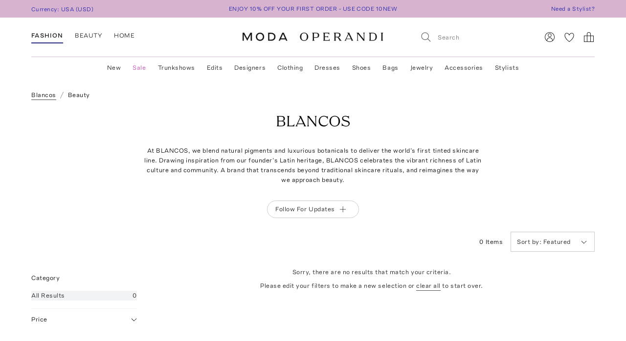

--- FILE ---
content_type: text/html; charset=utf-8
request_url: https://www.modaoperandi.com/beauty/designer/blancos
body_size: 204117
content:
<!doctype html>
<html lang="en-US"><head><meta data-rh="true" name="viewport" content="width=device-width, initial-scale=1.0, minimum-scale=1.0"/><meta name="test" data-rh="true"/><title data-rh="true">Blancos | Moda Operandi</title><link rel="preload" href="https://fonts.modaoperandi.com/moda-operandi-sans.woff2" as="font" type="font/woff2" crossorigin="anonymous"/><link rel="preload" href="https://fonts.modaoperandi.com/moda-operandi-serif.woff2" as="font" type="font/woff2" crossorigin="anonymous"/><link rel="preload" as="style" href="https://fonts.modaoperandi.com/all.css"/><meta data-rh="true" name="description" content="Shop new beauty BLANCOS collection on Moda Operandi."/><meta data-rh="true" name="og:site_name" content="Moda Operandi"/><meta data-rh="true" name="og:url" content="https://www.modaoperandi.com/beauty/designer/blancos"/><meta data-rh="true" name="og:title" content="Blancos | Moda Operandi"/><meta data-rh="true" name="og:description" content="Shop new beauty BLANCOS collection on Moda Operandi."/><meta data-rh="true" name="fb:app_id" content="116030325161657"/><meta data-rh="true" name="google-site-verification" content="Wws-Fq-agruoQjHyvs_kzYIYVteoRd1GpPLaOOH9zj0"/><meta data-rh="true" name="theme-color" content="rgb(248, 245, 238)"/><meta data-rh="true" name="apple-itunes-app" content="app-id=781702094, app-argument=/beauty/designer/blancos"/><link data-rh="true" rel="canonical" href="https://www.modaoperandi.com/beauty/designer/blancos"/><link data-rh="true" href="/dist/public/favicon.png" rel="shortcut icon"/><link data-rh="true" rel="apple-touch-icon" href="/dist/public/favicon.png"/><link data-chunk="pages-DesignerPage" rel="preload" as="style" href="/dist/client/pages-DesignerPage-bundle-fc74e46f.css"/><link data-chunk="pages-DesignerPage" rel="preload" as="style" href="/dist/client/5237-bundle-0f26eff3.css"/><link data-chunk="main" rel="preload" as="style" href="/dist/client/main-bundle-6c73e99d.css"/><link data-chunk="main" rel="preload" as="script" href="/dist/client/runtime-bundle-88fb5585.js"/><link data-chunk="main" rel="preload" as="script" href="/dist/client/main-bundle-6c73e99d.js"/><link data-chunk="pages-DesignerPage" rel="preload" as="script" href="/dist/client/5878-bundle-a0bc024e.js"/><link data-chunk="pages-DesignerPage" rel="preload" as="script" href="/dist/client/7634-bundle-284a371b.js"/><link data-chunk="pages-DesignerPage" rel="preload" as="script" href="/dist/client/447-bundle-d7514bbb.js"/><link data-chunk="pages-DesignerPage" rel="preload" as="script" href="/dist/client/5463-bundle-dc2459ed.js"/><link data-chunk="pages-DesignerPage" rel="preload" as="script" href="/dist/client/3722-bundle-082ed49b.js"/><link data-chunk="pages-DesignerPage" rel="preload" as="script" href="/dist/client/5237-bundle-0f26eff3.js"/><link data-chunk="pages-DesignerPage" rel="preload" as="script" href="/dist/client/689-bundle-c87b0d41.js"/><link data-chunk="pages-DesignerPage" rel="preload" as="script" href="/dist/client/6746-bundle-15e15152.js"/><link data-chunk="pages-DesignerPage" rel="preload" as="script" href="/dist/client/8135-bundle-291a1c38.js"/><link data-chunk="pages-DesignerPage" rel="preload" as="script" href="/dist/client/pages-DesignerPage-bundle-fc74e46f.js"/><script src="https://www.datadoghq-browser-agent.com/us1/v6/datadog-logs.js"></script><script>
              window.DD_LOGS && window.DD_LOGS.init({
                clientToken: 'pub27f03c52884cd0c17eecd18d82246ed6',
                site: 'datadoghq.com',
                service: 'discovery',
                env: 'prod',
                version: '6c0a771c2d2fb8a3e1e6c54363e9105c7036a4ba',
                forwardErrorsToLogs: true,
                forwardConsoleLogs: 'all',
                telemetrySampleRate: 0,
                beforeSend: (log) => {
                  /**
                   * Silence deprecation warnings from Apollo Client because it floods the DataDog logs.
                   * TODO: Remove this when we upgrade to Apollo Client 4.
                   */
                  if (log.status === 'warn' && log.message?.includes('An error occurred! For more details, see the full error text at https://go.apollo.dev/')) return false;
                  return log;
                }
              });
          </script><link type="text/css" rel="stylesheet" href="https://fonts.modaoperandi.com/all.css"/><link data-chunk="main" rel="stylesheet" href="/dist/client/main-bundle-6c73e99d.css"/><link data-chunk="pages-DesignerPage" rel="stylesheet" href="/dist/client/5237-bundle-0f26eff3.css"/><link data-chunk="pages-DesignerPage" rel="stylesheet" href="/dist/client/pages-DesignerPage-bundle-fc74e46f.css"/><script>window.__FEATURE_FLAGS__ = {"affirm":{"value":true,"reason":"FALLTHROUGH"},"algolia-recommendations":{"value":{"looking-similar":false},"reason":"OFF"},"allow-gift-card":{"value":false,"reason":"OFF"},"card-payment-provider":{"value":"BRAINTREE","reason":"FALLTHROUGH"},"collection-badges":{"value":{},"reason":"OFF"},"configuration-set-welcome-offer":{"value":10,"reason":"FALLTHROUGH"},"curated-looks-notifications":{"value":false,"reason":"OFF"},"designer-plp-scoring":{"value":"test-recency-exclusivity","reason":"FALLTHROUGH"},"display-beauty":{"value":true,"reason":"RULE_MATCH"},"display-women":{"value":true,"reason":"RULE_MATCH"},"dynamic-re-ranking":{"value":false,"reason":"FALLTHROUGH"},"enable-club-moda-treatment":{"value":false,"reason":"OFF"},"gift-finder":{"value":true,"reason":"FALLTHROUGH"},"guide-page-restrictions":{"value":{"vip-bottega-store-100":["US"]},"reason":"FALLTHROUGH"},"holiday-shipping-cutoff":{"value":{},"reason":"OFF"},"international-shipping-fee-optimization":{"value":"controller","reason":"OFF"},"mobile-nav-v2":{"value":true,"reason":"FALLTHROUGH"},"new-divider-line":{"value":true,"reason":"FALLTHROUGH"},"new-saved-for-later":{"value":false,"reason":"OFF"},"new-share-icon":{"value":true,"reason":"FALLTHROUGH"},"optimize-pdp-images-desktop":{"value":true,"reason":"FALLTHROUGH"},"plp-pins":{"value":true,"reason":"FALLTHROUGH"},"plp-scoring":{"value":"test-sales-to-views","reason":"FALLTHROUGH"},"show-edits-in-customer-account":{"value":true,"reason":"FALLTHROUGH"},"show-sale-on-plps":{"value":[".*"],"reason":"FALLTHROUGH"},"us-domestic-shipping-fee-optimization":{"value":"controller","reason":"OFF"}}</script><script>window.__APOLLO_STATE__ = {"ROOT_QUERY":{"__typename":"Query","user":{"__typename":"User","affiliate":null,"accessToken":null,"clientTier":null,"countryCode":"","email":null,"firstName":null,"hasPassword":null,"id":null,"isAmazonConnected":null,"isLoggedIn":false,"isMember":null,"lastName":null,"phone":null,"modaPrivate":null,"statusLevel":null,"userLoyaltyStatus":null},"cookies":{"__typename":"Cookies","cartId":null,"cloudfrontViewerCountry":"US","fullUser":"{\"__typename\":\"User\",\"affiliate\":null,\"accessToken\":null,\"clientTier\":null,\"countryCode\":\"\",\"email\":null,\"firstName\":null,\"hasPassword\":null,\"id\":null,\"isAmazonConnected\":null,\"isLoggedIn\":false,\"isMember\":null,\"lastName\":null,\"phone\":null,\"modaPrivate\":null,\"statusLevel\":null,\"userLoyaltyStatus\":null}","isAmexCustomer":null,"modaAnonymousId":"a405f7a8-edc9-46c4-b3db-416b92ac4fb5","passwordResetToken":null,"preferences":"{\"countryId\":\"840\",\"vertical\":\"women\",\"backInStockNotifications\":true,\"personalizationRequiredNotifications\":true,\"returnPolicyChangeNotifications\":true,\"showEmailSignup\":true,\"showLandingPageForRussia\":true}","promoCode":"","sessionQueryParams":null,"signifydSessionId":null,"stateAbbreviation":"","stateName":"","zipCode":""},"errorModal":{"__typename":"ErrorModal","show":false,"message":null},"paymentError":{"__typename":"PaymentError","error":""},"notifications":[]},"readOnlyQueryData":{"PageLayoutQuery({\"gender\":\"women\",\"slug\":\"women\",\"countryCode\":\"US\"})":{"displayPage":{"targetBuckets":[{"name":"header","modules":[{"platform":["desktop"],"slides":[{"ctaUrl":"https://www.modaoperandi.com/editorial/what-to-wear-now","slideText":{"ctaText":null,"taglineText":null,"__typename":"SlideText"},"__typename":"Slide"},{"ctaUrl":"https://www.modaoperandi.com/shop/the-event-edit","slideText":{"ctaText":null,"taglineText":null,"__typename":"SlideText"},"__typename":"Slide"},{"ctaUrl":"https://www.modaoperandi.com/women/products/sale","slideText":{"ctaText":null,"taglineText":null,"__typename":"SlideText"},"__typename":"Slide"}],"__typename":"SinglePumoModule"},{"platform":["mobile"],"slides":[{"ctaUrl":"https://www.modaoperandi.com/editorial/what-to-wear-now","slideText":{"ctaText":null,"taglineText":null,"__typename":"SlideText"},"__typename":"Slide"},{"ctaUrl":"https://www.modaoperandi.com/shop/the-event-edit","slideText":{"ctaText":null,"taglineText":null,"__typename":"SlideText"},"__typename":"Slide"},{"ctaUrl":"https://www.modaoperandi.com/women/products/sale","slideText":{"ctaText":null,"taglineText":null,"__typename":"SlideText"},"__typename":"Slide"}],"__typename":"SinglePumoModule"},{"platform":["desktop","mobile"],"slides":[{"ctaUrl":"https://www.modaoperandi.com/new","slideText":{"ctaText":"SHOP NOW","taglineText":{"body":"\u003cbr>\u003cspan style=\"font-family: &quot;Moda Operandi Serif&quot;, Times, serif; font-size: 32px;\">WHAT'S NEW\u003c/span>","__typename":"TextObject"},"__typename":"SlideText"},"__typename":"Slide"}],"__typename":"SinglePumoModule"},{"__typename":"CarouselPumoModule"},{"platform":["desktop","mobile"],"slides":[{"ctaUrl":"https://www.modaoperandi.com/collections/designers","slideText":{"ctaText":"SHOP TRUNKSHOW","taglineText":{"body":"\u003cbr>\u003cspan style=\"font-family: &quot;Moda Operandi Serif&quot;, Times, serif; font-size: 32px;\">WHAT'S NEXT\u003c/span>","__typename":"TextObject"},"__typename":"SlideText"},"__typename":"Slide"}],"__typename":"SinglePumoModule"},{"__typename":"CarouselPumoModule"},{"__typename":"DividerPumoModule"},{"__typename":"DividerPumoModule"},{"__typename":"DividerPumoModule"},{"__typename":"DividerPumoModule"},{"__typename":"HomePageHeaderPumoModule"},{"__typename":"MultiPumoModule"},{"__typename":"MultiPumoModule"},{"__typename":"DividerPumoModule"},{"platform":["desktop","mobile"],"slides":[{"ctaUrl":"https://www.modaoperandi.com/shop/the-ski-shop","slideText":{"ctaText":"SHOP NOW","taglineText":{"body":"\u003cspan style='font-family: \"Moda Operandi Serif\", Times, serif; font-size: 20px;'>THE SKI SHOP\u003c/span>","__typename":"TextObject"},"__typename":"SlideText"},"__typename":"Slide"}],"__typename":"SinglePumoModule"},{"__typename":"CarouselPumoModule"},{"__typename":"DividerPumoModule"},{"__typename":"DividerPumoModule"},{"__typename":"DividerPumoModule"},{"__typename":"HomePageHeaderPumoModule"},{"__typename":"MultiPumoModule"},{"__typename":"MultiPumoModule"},{"__typename":"DividerPumoModule"},{"platform":["desktop","mobile"],"slides":[{"ctaUrl":"https://www.modaoperandi.com/shop/laurens-closet","slideText":{"ctaText":"SHOP NOW","taglineText":{"body":"\u003cspan style='font-family: \"Moda Operandi Serif\", Times, serif; font-size: 20px;'>LAUREN&#39;S CLOSET\u003c/span>","__typename":"TextObject"},"__typename":"SlideText"},"__typename":"Slide"}],"__typename":"SinglePumoModule"},{"__typename":"CarouselPumoModule"},{"__typename":"DividerPumoModule"},{"__typename":"DividerPumoModule"},{"__typename":"HomePageHeaderPumoModule"},{"__typename":"DividerPumoModule"},{"__typename":"MultiPumoModule"},{"__typename":"MultiPumoModule"}],"__typename":"TargetBucket"},{"name":"banner","modules":[{"platform":["desktop"],"slides":[{"ctaUrl":"https://www.modaoperandi.com/shop/bestsellers","slideText":{"ctaText":"","taglineText":{"body":"\u003cspan style='font-family: \"Moda Operandi Sans\", Arial, sans-serif; font-size: 12px;'>ENJOY 10% OFF YOUR FIRST ORDER - USE CODE 10NEW\u003c/span>","__typename":"TextObject"},"__typename":"SlideText"},"__typename":"Slide"},{"ctaUrl":"https://www.modaoperandi.com/beauty/p/moda-operandi-beauty/holiday-box-2025/707880","slideText":{"ctaText":"","taglineText":{"body":"\u003cspan style=\"font-family: &quot;Moda Operandi Sans&quot;, Arial, sans-serif; font-size: 12px;\">USE CODE BEAUTYBOX FOR 50% OFF OUR BEAUTY GIFT SET\u003cbr id=\"isPasted\">\u003c/span>","__typename":"TextObject"},"__typename":"SlideText"},"__typename":"Slide"}],"__typename":"SinglePumoModule"},{"platform":["mobile"],"slides":[{"ctaUrl":"https://www.modaoperandi.com/shop/bestsellers","slideText":{"ctaText":null,"taglineText":{"body":"\u003cspan style=\"font-family: &quot;Moda Operandi Sans&quot;, Arial, sans-serif; font-size: 12px;\">ENJOY 10% OFF YOUR FIRST ORDER - USE CODE 10NEW\u003c/span>","__typename":"TextObject"},"__typename":"SlideText"},"__typename":"Slide"}],"__typename":"SinglePumoModule"}],"__typename":"TargetBucket"}],"__typename":"DisplayPage"}},"DesktopNavigatorVerticalsQuery({\"platform\":\"DESKTOP\"})":{"navigatorVerticals":[{"id":"4163a6e0-e9da-41b7-a9ee-e90a9d6daf5b","items":[{"id":"0f80cbf8-9fb6-4ef7-b3ed-b635171ed6fc","name":"New","href":"https://www.modaoperandi.com/new","style":{"color":"ink","bold":false,"__typename":"NavigatorItemStyle"},"units":[{"anchorText":"The Vacation Shop","headline":"FEATURED","href":"/shop/the-vacation-store","imageSrc":"https://cdn.modaoperandi.com/assets/images/cms/8bf9aa7b-4304-41ef-bbb1-e722a525df5c.jpg","imageAlt":"","__typename":"EditorialNavigatorUnit"},{"anchorText":"Moda Exclusives","headline":"","href":"/shop/moda-operandi-exclusives","imageSrc":"https://cdn.modaoperandi.com/assets/images/cms/fe61f282-2bef-4dff-8744-ba47038c14c6.jpg","imageAlt":"Available Now","__typename":"EditorialNavigatorUnit"},{"header":"JUST IN","subcategories":[{"id":"18df2d46-d712-41fa-8e6b-9ea407f021cf","title":"All New","href":"/shop/new","type":"Default","__typename":"NavigatorUnitListItem"},{"id":"59bd15b7-4014-4c9f-800f-6ac3a3f9146a","title":"Last 7 Days","href":"/shop/new-this-week?sort=recency","type":"Default","__typename":"NavigatorUnitListItem"},{"id":"ea1dca1a-cd10-4dfc-9024-7e35528fdd7e","title":"Last 30 Days","href":"/shop/new-this-month?sort=recency","type":"Default","__typename":"NavigatorUnitListItem"}],"__typename":"ListNavigatorUnit"},{"header":"AVAILABILITY","subcategories":[{"id":"0f2611f1-cf49-43f6-bc0d-55a79f71d137","title":"Available Now","href":"/shop/new-this-month?availability=available_now&sort=recency","type":"Default","__typename":"NavigatorUnitListItem"},{"id":"905b8962-d21d-4efa-8905-4412ace84980","title":"Preorder","href":"/shop/new-this-month?availability=preorder&sort=recency","type":"Default","__typename":"NavigatorUnitListItem"},{"id":"e6b1a554-7684-48dd-876b-0be0293a7476","title":"Trunkshow","href":"/shop/new-this-month?availability=trunkshow&sort=recency","type":"Default","__typename":"NavigatorUnitListItem"},{"id":"913e6f4c-9d7a-4cdb-a728-32b7cb8a2618","title":"CURATIONS","href":"","type":"Default","__typename":"NavigatorUnitListItem"},{"id":"ea31bf27-5ab1-405e-b240-a17eeea06f29","title":"Under $500","href":"/new?pricemax=500&sort=recency_new","type":"Default","__typename":"NavigatorUnitListItem"},{"id":"f4bd651d-b3d7-49f0-8353-d72a1f91c897","title":"Under $1000","href":"/new?pricemax=1000&pricemin=500&sort=recency_new","type":"Default","__typename":"NavigatorUnitListItem"}],"__typename":"ListNavigatorUnit"},{"header":"CATEGORIES","subcategories":[{"id":"47218bbb-ea60-47c5-a032-cbf65b908af7","title":"Clothing","href":"/shop/new-this-month?sort=recency&vertical=women&category=clothing","type":"Default","__typename":"NavigatorUnitListItem"},{"id":"36bc9573-6b13-4b9e-92a0-78e380bb8eed","title":"Dresses","href":"/shop/new-this-month?sort=recency&vertical=women&category=clothing&subcategory=dresses","type":"Default","__typename":"NavigatorUnitListItem"},{"id":"e1003eff-15a2-4f74-b678-905eb74e1623","title":"Tops","href":"/shop/new-this-month?sort=recency&vertical=women&category=clothing&subcategory=tops","type":"Default","__typename":"NavigatorUnitListItem"},{"id":"1cd83b5e-9920-45cc-b02e-7f50090372d2","title":"Shoes","href":"/shop/new-this-month?sort=recency&vertical=women&category=shoes","type":"Default","__typename":"NavigatorUnitListItem"},{"id":"eafaa57c-1c5a-4c5c-8d39-81799fb050fc","title":"Bags","href":"/shop/new-this-month?sort=recency&vertical=women&category=bags","type":"Default","__typename":"NavigatorUnitListItem"},{"id":"60643469-e286-472b-b8dc-b011b25f4642","title":"Accessories","href":"/shop/new-this-month?sort=recency&vertical=women&category=accessories","type":"Default","__typename":"NavigatorUnitListItem"},{"id":"ce7f7931-af44-4fe7-bf65-e3537f6a7650","title":"Jewelry","href":"/shop/new-this-month?sort=recency&vertical=women&category=jewelry","type":"Default","__typename":"NavigatorUnitListItem"},{"id":"ebde80db-9ee1-440d-830c-7c54c3cd21b7","title":"Beauty","href":"/shop/new-this-month?sort=recency&vertical=beauty","type":"Default","__typename":"NavigatorUnitListItem"},{"id":"0130c02c-8fb2-4023-b179-f2cbcb0e9592","title":"Home","href":"/shop/new-this-month?sort=recency&vertical=home","type":"Default","__typename":"NavigatorUnitListItem"}],"__typename":"ListNavigatorUnit"}],"__typename":"DesktopNavigatorItem"},{"id":"3117b447-35d9-4879-a260-c464a4b532c1","name":"Sale","href":"https://www.modaoperandi.com/women/products/sale","style":{"color":"fuchsia","bold":false,"__typename":"NavigatorItemStyle"},"units":[{"anchorText":"The Winter Home Sale","headline":"FEATURED","href":"/home/products/sale","imageSrc":"https://cdn.modaoperandi.com/assets/images/cms/82bfacfc-d5cc-4563-ada9-efd816357ddd.jpg","imageAlt":"The Ski Sale","__typename":"EditorialNavigatorUnit"},{"anchorText":"Dresses","headline":"","href":"/women/products/sale/clothing/dresses","imageSrc":"https://cdn.modaoperandi.com/assets/images/cms/911a18e5-46e0-4d49-ba61-05d53bc9d04c.jpg","imageAlt":"Dresses","__typename":"EditorialNavigatorUnit"},{"header":"CATEGORIES","subcategories":[{"id":"bf6e00bc-7703-42b1-af6e-59129a32b5f1","title":"All Sale","href":"/women/products/sale","type":"Default","__typename":"NavigatorUnitListItem"},{"id":"e5be1f17-71bf-450a-8a72-7efce6291c09","title":"Sale Accessories","href":"/women/products/sale/accessories","type":"Default","__typename":"NavigatorUnitListItem"},{"id":"cdef1748-0a47-4859-8dac-059463d2d40a","title":"Sale Clothing","href":"/women/products/sale/clothing","type":"Default","__typename":"NavigatorUnitListItem"},{"id":"80d2a98e-28e0-4b6c-aa6c-cdca0fc881b2","title":"Sale Bags","href":"/women/products/sale/bags","type":"Default","__typename":"NavigatorUnitListItem"},{"id":"9711f396-f3ae-4072-b179-a314eb0e78d8","title":"Sale Dresses","href":"/women/products/sale/clothing/dresses","type":"Default","__typename":"NavigatorUnitListItem"},{"id":"edb51a4f-a7e1-4584-b299-6123c9e7c545","title":"Sale Jewelry","href":"/women/products/sale/jewelry","type":"Default","__typename":"NavigatorUnitListItem"},{"id":"5e6ececc-9c47-49ce-bf29-686a69a3ce79","title":"Sale Shoes","href":"/women/products/sale/shoes","type":"Default","__typename":"NavigatorUnitListItem"},{"id":"a0fc1c7d-14be-4a53-a526-7f8dbec39089","title":"Sale Skirts","href":"/women/products/sale/clothing/skirts","type":"Default","__typename":"NavigatorUnitListItem"},{"id":"67b505b9-a8db-4008-9b4c-de64c4ac5379","title":"Sale Tops","href":"/women/products/sale/clothing/tops","type":"Default","__typename":"NavigatorUnitListItem"},{"id":"1c54817f-f8f4-48e8-9a39-16cff1d57692","title":"Sale Home","href":"/home/products/sale","type":"Default","__typename":"NavigatorUnitListItem"},{"id":"345e9f07-1475-40f2-94b6-ab63d7772b3a","title":"Sale Ski","href":"/shop/the-ski-sale","type":"Default","__typename":"NavigatorUnitListItem"}],"__typename":"ListNavigatorUnit"},{"header":"CLOTHING BY SIZE","subcategories":[{"id":"5c624b40-844e-4ba5-8483-c5eae93d9f69","title":"X-Small","href":"/women/products/sale/clothing?sizes=clothing-us-0&sizes=clothing-us-2","type":"Default","__typename":"NavigatorUnitListItem"},{"id":"9d32bf87-5e49-470a-be05-9a9c20f9e581","title":"Small","href":"/women/products/sale/clothing?sizes=clothing-us-4&sizes=clothing-us-6&sizes=clothing-us-2","type":"Default","__typename":"NavigatorUnitListItem"},{"id":"59289b3c-eec9-40f5-8cb2-6f359aa947df","title":"Medium","href":"/women/products/sale/clothing?sizes=clothing-us-6&sizes=clothing-us-8&sizes=clothing-us-10","type":"Default","__typename":"NavigatorUnitListItem"},{"id":"786cfb48-e5d3-4c20-a87c-32f0d732d7ab","title":"Large","href":"/women/products/sale/clothing?sizes=clothing-us-12&sizes=clothing-us-14","type":"Default","__typename":"NavigatorUnitListItem"},{"id":"cd7c5580-cda9-4d10-b48c-9bd47bc49894","title":"X-Large","href":"/women/products/sale/clothing?sizes=clothing-us-16","type":"Default","__typename":"NavigatorUnitListItem"},{"id":"34c677f1-ae02-49f7-902b-8f5a8b1afc65","title":"SHOES BY SIZE","href":"","type":"Default","__typename":"NavigatorUnitListItem"},{"id":"2128071a-f80b-4bbc-87fa-21744e78d90f","title":"US 6 - 6.5","href":"/women/products/sale/shoes?sizes=shoes-us-6&sizes=shoes-us-6.5","type":"Default","__typename":"NavigatorUnitListItem"},{"id":"25eccfca-be6d-4841-a0dd-0c51cadea0fd","title":"US 7 - 7.5","href":"/women/products/sale/shoes?sizes=shoes-us-7&sizes=shoes-us-7.5","type":"Default","__typename":"NavigatorUnitListItem"},{"id":"2b517f1f-d6ed-43f6-972a-65fb789af1fc","title":"US 8 - 8.5","href":"/women/products/sale/shoes?sizes=shoes-us-8&sizes=shoes-us-8.5","type":"Default","__typename":"NavigatorUnitListItem"},{"id":"4d7b525f-feb3-4ef4-946b-b3fbf68d47b6","title":"US 9 - 9.5","href":"/women/products/sale/shoes?sizes=shoes-us-9&sizes=shoes-us-9.5","type":"Default","__typename":"NavigatorUnitListItem"},{"id":"b2a6bbc6-25ea-460b-9d76-fc17e5fc337f","title":"US 10 - 10.5","href":"/women/products/sale/shoes?sizes=shoes-us-10","type":"Default","__typename":"NavigatorUnitListItem"}],"__typename":"ListNavigatorUnit"},{"header":"DESIGNERS","subcategories":[{"id":"949b01da-bb50-4fd7-ab49-ca624e4f289b","title":"Alex Perry","href":"/women/products/sale?designers=alex-perry","type":"Default","__typename":"NavigatorUnitListItem"},{"id":"0ff864b9-e895-415c-8ff2-daf7b24331cb","title":"Alexis","href":"/women/products/sale?designers=alexis","type":"Default","__typename":"NavigatorUnitListItem"},{"id":"7a7d509d-7725-47ce-8e30-64dd3f53d155","title":"Balenciaga","href":"/women/products/sale?designers=balenciaga","type":"Default","__typename":"NavigatorUnitListItem"},{"id":"ed443a2f-59c0-4627-b76d-468c753314c7","title":"Brandon Maxwell","href":"/women/products/sale?designers=brandon-maxwell","type":"Default","__typename":"NavigatorUnitListItem"},{"id":"7528ebf4-11f2-47e6-9cac-222038995821","title":"Chloé","href":"/women/products/sale?designers=chloe","type":"Default","__typename":"NavigatorUnitListItem"},{"id":"488438de-8cbc-4fcd-8f88-e0754d451081","title":"Coperni","href":"/women/products/sale?designers=coperni","type":"Default","__typename":"NavigatorUnitListItem"},{"id":"9cdbb3ba-bedc-4729-9b98-a971470b736b","title":"Cult Gaia","href":"/women/products/sale?designers=cult-gaia","type":"Default","__typename":"NavigatorUnitListItem"},{"id":"122430d6-6451-4d7f-9686-2782765df75e","title":"Jacquemus","href":"/women/products/sale?designers=jacquemus","type":"Default","__typename":"NavigatorUnitListItem"},{"id":"f1e873a7-c79b-43ae-9c99-c7c926e4e598","title":"Johanna Ortiz","href":"/women/products/sale?designers=johanna-ortiz","type":"Default","__typename":"NavigatorUnitListItem"},{"id":"73af324d-bf8d-4855-97e9-2b5b90979cf3","title":"Khaite","href":"/women/products/sale?designers=khaite","type":"Default","__typename":"NavigatorUnitListItem"},{"id":"8e0410e9-ada4-4344-a4d7-a8cc3ba5cdfb","title":"Oscar de la Renta","href":"/women/products/sale?designers=oscar-de-la-renta","type":"Default","__typename":"NavigatorUnitListItem"},{"id":"23141877-98bb-4725-beb2-006db01213df","title":"Paco Rabanne","href":"/women/products/sale?designers=paco-rabanne","type":"Default","__typename":"NavigatorUnitListItem"},{"id":"38361fd6-3753-475f-af47-e189294dc2e4","title":"Victoria Beckham","href":"/women/products/sale?designers=victoria-beckham","type":"Default","__typename":"NavigatorUnitListItem"}],"__typename":"ListNavigatorUnit"},{"header":"CURATIONS","subcategories":[{"id":"57caf090-8236-49be-b402-ed64443f2065","title":"Under $500 ","href":"/women/products/sale?pricemax=499","type":"Default","__typename":"NavigatorUnitListItem"},{"id":"d9137996-e8cb-42ab-9fb7-e4e5f87d5469","title":"Under $1000","href":"/women/products/sale?pricemax=999&pricemin=500","type":"Default","__typename":"NavigatorUnitListItem"}],"__typename":"ListNavigatorUnit"}],"__typename":"DesktopNavigatorItem"},{"id":"7befce4d-1682-48bd-a074-52c486cca86c","name":"Trunkshows","href":"/collections/designers","style":{"color":"ink","bold":false,"__typename":"NavigatorItemStyle"},"units":[{"anchorText":"RENGGLI","headline":"FEATURED","href":"/designer/renggli/collection/ss26","imageSrc":"https://cdn.modaoperandi.com/assets/images/cms/4ee0aa0a-b70f-4728-8263-2d32a7117589.jpg","imageAlt":"","__typename":"EditorialNavigatorUnit"},{"anchorText":"Oscar de la Renta","headline":"","href":"/designer/oscar-de-la-renta/collection/pf26","imageSrc":"https://cdn.modaoperandi.com/assets/images/cms/bdf65487-da01-4dc3-8c27-eb4a5566b925.jpg","imageAlt":"","__typename":"EditorialNavigatorUnit"},{"anchorText":"Rosie Assoulin","headline":"","href":"/designer/rosie-assoulin/collection/pf26","imageSrc":"https://cdn.modaoperandi.com/assets/images/cms/0d9cf0be-6bb3-46a2-88b4-05668493292d.jpg","imageAlt":"Missoni","__typename":"EditorialNavigatorUnit"},{"anchorText":"Maticevski","headline":"","href":"/designer/maticevski/collection/pf26","imageSrc":"https://cdn.modaoperandi.com/assets/images/cms/6b204380-c009-4ad5-bf35-6fbeb993f19d.jpg","imageAlt":"Oscar de la Renta","__typename":"EditorialNavigatorUnit"},{"anchorText":"Andres Otalora","headline":"","href":"/designer/andres-otalora/collection/pf26","imageSrc":"https://cdn.modaoperandi.com/assets/images/cms/6aba1ead-c38a-4c4a-a7c8-a0dd984755ee.jpg","imageAlt":"Ferragamo","__typename":"EditorialNavigatorUnit"},{"header":"CATEGORIES","subcategories":[{"id":"bffdb648-6d20-430a-8314-6e92ca142908","title":"All Trunkshows","href":"/collections/designers","type":"Default","__typename":"NavigatorUnitListItem"},{"id":"900f00c8-81b1-4fe3-81f9-92a1ce530b54","title":"Clothing","href":"/women/collections/clothing","type":"Default","__typename":"NavigatorUnitListItem"},{"id":"01a9cd80-a753-43b5-ae9e-98af4d166425","title":"Dresses","href":"/collections/women/clothing/dresses","type":"Default","__typename":"NavigatorUnitListItem"},{"id":"91b39033-d263-4c2a-8e29-3bb580ea515a","title":"Jewelry","href":"/women/collections/jewelry","type":"Default","__typename":"NavigatorUnitListItem"},{"id":"fc31cae9-9e56-4256-a57e-599833481e28","title":"Shoes","href":"/women/collections/shoes","type":"Default","__typename":"NavigatorUnitListItem"},{"id":"1a7d87f1-d2ea-4362-80b6-78462a8d4007","title":"Bags","href":"/women/collections/bags","type":"Default","__typename":"NavigatorUnitListItem"},{"id":"eb21d924-7180-4890-a419-be65a2c3ae0e","title":"Accessories","href":"/women/collections/accessories","type":"Default","__typename":"NavigatorUnitListItem"},{"id":"b814eb01-ec53-4dcd-b771-b81caa3ce350","title":"Home","href":"/women/collections/home","type":"Default","__typename":"NavigatorUnitListItem"},{"id":"db53156f-d8ac-4f96-b5c1-07dbb870eba4","title":"Bridal","href":"/women/collections/bridal","type":"Default","__typename":"NavigatorUnitListItem"},{"id":"5d191f81-fd3c-45a0-a334-0f8e275ddc2c","title":"---","href":"/","type":"Default","__typename":"NavigatorUnitListItem"},{"id":"3341970c-252c-4698-bdcf-c3ae49ebbb5c","title":"What is Trunkshow?","href":"/editorial/what-is-a-moda-operandi-trunkshow","type":"Default","__typename":"NavigatorUnitListItem"}],"__typename":"ListNavigatorUnit"}],"__typename":"DesktopNavigatorItem"},{"id":"71be93d4-e200-4fef-9226-32de73ebbb59","name":"Edits","href":"/editorial/the-edits","style":{"color":"ink","bold":false,"__typename":"NavigatorItemStyle"},"units":[{"anchorText":"Spotlight On: Sunset Hues","headline":"FEATURED","href":"/shop/the-new-cool-girl","imageSrc":"https://cdn.modaoperandi.com/assets/images/cms/77c909c0-7209-4ba1-8c3b-b2e506403ab2.jpg","imageAlt":"The Trend Report","__typename":"EditorialNavigatorUnit"},{"anchorText":"The January Shopping List","headline":"","href":"/editorial/what-to-wear-now","imageSrc":"https://cdn.modaoperandi.com/assets/images/cms/25bbac4f-4c90-4a95-a2f9-2326826a9187.jpg","imageAlt":"","__typename":"EditorialNavigatorUnit"},{"anchorText":"Lauren's Closet","headline":"","href":"/shop/laurens-closet","imageSrc":"https://cdn.modaoperandi.com/assets/images/cms/1fad33c7-aa5b-467e-9601-12e8d12a06a5.jpg","imageAlt":"","__typename":"EditorialNavigatorUnit"},{"anchorText":"The Ski Shop","headline":"","href":"/shop/the-ski-shop","imageSrc":"https://cdn.modaoperandi.com/assets/images/cms/d9bff00f-816c-4b16-b23b-782a43f2fd76.jpg","imageAlt":"","__typename":"EditorialNavigatorUnit"},{"header":"STORIES","subcategories":[{"id":"9f654c2d-f78d-4763-a8fa-151854297131","title":"The Digest","href":"/editorial/digest-011826-renggli","type":"Default","__typename":"NavigatorUnitListItem"},{"id":"579afde6-8a50-483d-9018-391fa3aee8b5","title":"The Trend Report","href":"/editorial/trending-now","type":"Default","__typename":"NavigatorUnitListItem"},{"id":"bac1da58-099a-4701-af3c-f4a3b04a247e","title":"What To Buy Now","href":"/editorial/what-to-wear-now","type":"Default","__typename":"NavigatorUnitListItem"},{"id":"7024297a-d4ef-4084-8232-d3f592acf32d","title":"CURATIONS","href":"","type":"Default","__typename":"NavigatorUnitListItem"},{"id":"92a08501-d2f8-4b28-b33d-1ab44df2982f","title":"The Event Edit","href":"/shop/the-event-edit","type":"Default","__typename":"NavigatorUnitListItem"},{"id":"aa5e0476-955d-4079-942c-f1d0787dcc74","title":"Everyday Essentials","href":"/shop/everyday-essentials","type":"Default","__typename":"NavigatorUnitListItem"},{"id":"14d10283-c8ba-4988-b71a-0d715922ef48","title":"For The Bride","href":"/shop/for-the-bride","type":"Default","__typename":"NavigatorUnitListItem"},{"id":"c4471692-6b7a-4225-93a7-4e9ba8fc6a64","title":"Moda Operandi Exclusives","href":"/shop/moda-operandi-exclusives","type":"Default","__typename":"NavigatorUnitListItem"},{"id":"6164f418-c34d-4e1f-a2b4-72856c49175c","title":"The New Collections","href":"/shop/new-collections","type":"Default","__typename":"NavigatorUnitListItem"},{"id":"6e18de76-da5b-49eb-8d9d-3aa81f32a0d6","title":"Spotlight On: Sunset Hues","href":"/shop/the-new-cool-girl","type":"Default","__typename":"NavigatorUnitListItem"}],"__typename":"ListNavigatorUnit"},{"header":"LAUREN'S CLOSET","subcategories":[{"id":"878f68a6-19db-4d5b-8a20-3057a86fc61f","title":"What's New","href":"/shop/laurens-closet","type":"Default","__typename":"NavigatorUnitListItem"},{"id":"34d2d3ba-878a-4442-a546-e8f5b3bad458","title":"Next Season","href":"/shop/laurens-closet/next-season","type":"Default","__typename":"NavigatorUnitListItem"},{"id":"349309c5-34d1-4be1-8dce-414a573fbca7","title":"Beauty","href":"/shop/laurens-closet/laurens-beauty-edit","type":"Default","__typename":"NavigatorUnitListItem"},{"id":"3863824b-6ec4-44b8-8d8f-72ff2f26e5ce","title":"Home","href":"/shop/laurens-closet/laurens-home","type":"Default","__typename":"NavigatorUnitListItem"},{"id":"e46edbd4-3560-482b-ae9e-ba85cca0d5c8","title":"Jewelry Box","href":"/shop/laurens-closet/laurens-jewelry-box","type":"Default","__typename":"NavigatorUnitListItem"},{"id":"98e8e05a-c570-4915-b5ad-086a6d2b20e4","title":"OLYMPIA'S CLOSET","href":"","type":"Default","__typename":"NavigatorUnitListItem"},{"id":"16101fc2-140f-44c8-986a-5209154d7731","title":"What's New","href":"/shop/olympias-closet","type":"Default","__typename":"NavigatorUnitListItem"},{"id":"f8e1e4d0-ed4d-4841-8715-1083ba3f0347","title":"DESTINATIONS","href":"","type":"Default","__typename":"NavigatorUnitListItem"},{"id":"b57b44dc-8f70-4898-b8af-624496e788ae","title":"The Vacation Shop","href":"/shop/the-vacation-store","type":"Default","__typename":"NavigatorUnitListItem"},{"id":"abe94e42-7793-4e87-a9b8-2f7463114317","title":"The Ski Shop","href":"/shop/the-ski-shop","type":"Default","__typename":"NavigatorUnitListItem"}],"__typename":"ListNavigatorUnit"}],"__typename":"DesktopNavigatorItem"},{"id":"ce6a95f2-f8ba-4798-9f3e-faad743f29c6","name":"Designers","href":"https://www.modaoperandi.com/designers","style":{"color":"ink","bold":false,"__typename":"NavigatorItemStyle"},"units":[{"anchorText":"Niccolò Pasqualetti","headline":"FEATURED","href":"/designer/niccolo-pasqualetti","imageSrc":"https://cdn.modaoperandi.com/assets/images/cms/20e3e2ec-52d2-41aa-9c0d-0fe299bfcad5.jpg","imageAlt":"Alfie","__typename":"EditorialNavigatorUnit"},{"anchorText":"The Park","headline":"","href":"/designer/the-park","imageSrc":"https://cdn.modaoperandi.com/assets/images/cms/ab4329da-0f11-48eb-a8cd-d3c313018dc0.jpg","imageAlt":"Burc Akyol","__typename":"EditorialNavigatorUnit"},{"anchorText":"High Sport","headline":"","href":"/designer/high-sport","imageSrc":"https://cdn.modaoperandi.com/assets/images/cms/be93ff59-6745-45c5-b7a8-c6dd83d84853.jpg","imageAlt":"","__typename":"EditorialNavigatorUnit"},{"header":"DESIGNERS","subcategories":[{"id":"a8c0da75-fbe6-4691-90a3-93dc6a187eb2","title":"All Designers","href":"/designers","type":"Default","__typename":"NavigatorUnitListItem"},{"id":"4edf0ca8-0b1f-4f28-ab7b-b3d438ff206f","title":"ALAÏA","href":"/women/designer/alaia","type":"Default","__typename":"NavigatorUnitListItem"},{"id":"3e0cde5a-8a71-43f5-9a36-74b7ebe70a4c","title":"Balenciaga","href":"/women/designer/balenciaga","type":"Default","__typename":"NavigatorUnitListItem"},{"id":"29da4462-96ef-4b51-bc89-404f9306fab6","title":"Bottega Veneta","href":"/women/designer/bottega-veneta","type":"Default","__typename":"NavigatorUnitListItem"},{"id":"87ee7837-d64d-4eaf-b8e3-c7545f58995e","title":"Brandon Maxwell","href":"/women/designer/brandon-maxwell","type":"Default","__typename":"NavigatorUnitListItem"},{"id":"226d4f3e-6ab3-46f3-b3af-9e89f4319cf4","title":"Carolina Herrera","href":"/women/designer/carolina-herrera","type":"Default","__typename":"NavigatorUnitListItem"},{"id":"dc025bc4-4e77-4abe-aec7-236e1bc40d6d","title":"Chloé","href":"/women/designer/chloe","type":"Default","__typename":"NavigatorUnitListItem"},{"id":"02ffd50d-e1f3-4049-9b92-c680d76370b5","title":"Christian Louboutin","href":"/women/designer/christian-louboutin","type":"Default","__typename":"NavigatorUnitListItem"},{"id":"a480964f-f96e-458f-a19e-d11149d97d7a","title":"Christopher Esber","href":"/designer/christopher-esber","type":"Default","__typename":"NavigatorUnitListItem"},{"id":"66d186e8-ec44-4f08-9214-abfcaf70d332","title":"Diotima","href":"/designer/diotima","type":"Default","__typename":"NavigatorUnitListItem"},{"id":"a5118e96-5dab-4c2d-ba2b-1adab9b67c3a","title":"Etro","href":"/women/designer/etro","type":"Default","__typename":"NavigatorUnitListItem"},{"id":"32d35f01-5831-4744-96af-09ff827979f8","title":"Isabel Marant","href":"/women/designer/isabel-marant","type":"Default","__typename":"NavigatorUnitListItem"},{"id":"1bec57ca-55e4-4c92-9bb6-2b1477c373d4","title":"Jacquemus","href":"/women/designer/jacquemus","type":"Default","__typename":"NavigatorUnitListItem"},{"id":"1d3f5b29-66a6-4198-85c8-63b9663f3470","title":"Johanna Ortiz","href":"/women/designer/johanna-ortiz","type":"Default","__typename":"NavigatorUnitListItem"}],"__typename":"ListNavigatorUnit"},{"header":"","subcategories":[{"id":"ad686e43-ca5e-42e1-bdd3-35c7c115be2e","title":"Khaite","href":"/designer/khaite","type":"Default","__typename":"NavigatorUnitListItem"},{"id":"113ecfb7-d9ce-4cfa-858c-12c236d3185b","title":"Miu Miu","href":"/women/designer/miu-miu","type":"Default","__typename":"NavigatorUnitListItem"},{"id":"a498569d-38f7-4043-b221-b42fc41ddcae","title":"Moncler Grenoble","href":"/designer/moncler-grenoble","type":"Default","__typename":"NavigatorUnitListItem"},{"id":"3769a24e-6f4a-44c8-be55-9f26a7692160","title":"Oscar de la Renta","href":"/women/designer/oscar-de-la-renta","type":"Default","__typename":"NavigatorUnitListItem"},{"id":"55de745a-0e26-4cf2-8a5e-8391531c0e16","title":"Prada","href":"/women/designer/prada","type":"Default","__typename":"NavigatorUnitListItem"},{"id":"df54277a-f394-49a4-b162-83b8d0da21e3","title":"Proenza Schouler","href":"/women/designer/proenza-schouler","type":"Default","__typename":"NavigatorUnitListItem"},{"id":"4139f14e-890f-4702-91fb-4f6d5f0e4fcc","title":"Rabanne","href":"/women/designer/paco-rabanne","type":"Default","__typename":"NavigatorUnitListItem"},{"id":"b929b50b-5407-4f9a-aa9c-177fc2abc19b","title":"Stella McCartney","href":"/women/designer/stella-mccartney","type":"Default","__typename":"NavigatorUnitListItem"},{"id":"ac30d925-e5af-411d-90f9-eeb8fe041ba2","title":"The Row","href":"/women/designer/the-row","type":"Default","__typename":"NavigatorUnitListItem"},{"id":"16a82a47-7eaa-41e8-8506-2115b599b7db","title":"TWP","href":"/designer/twpclothing","type":"Default","__typename":"NavigatorUnitListItem"},{"id":"422220ea-34bf-47ce-b352-0314f74d8be7","title":"Ulla Johnson","href":"/women/designer/ulla-johnson","type":"Default","__typename":"NavigatorUnitListItem"},{"id":"b2903731-bb22-4809-a122-535b0a2a5d1d","title":"Valentino Garavani","href":"/women/designer/valentino","type":"Default","__typename":"NavigatorUnitListItem"},{"id":"b0c15e9a-39f9-41d4-87f4-28621a13ac65","title":"Versace","href":"/women/designer/versace","type":"Default","__typename":"NavigatorUnitListItem"},{"id":"9ac40aea-0015-4752-b928-c55176aa4fce","title":"Victoria Beckham","href":"/women/designer/victoria-beckham","type":"Default","__typename":"NavigatorUnitListItem"},{"id":"c3b65d17-3f95-4230-bf56-b2a492d0f88d","title":"Zimmermann","href":"/women/designer/zimmermann","type":"Default","__typename":"NavigatorUnitListItem"}],"__typename":"ListNavigatorUnit"},{"header":"EMERGING BRANDS","subcategories":[{"id":"67673d51-cb1b-4dbd-865f-bd9d2e8029a2","title":"Alfie","href":"/women/designer/alfie","type":"Default","__typename":"NavigatorUnitListItem"},{"id":"82c679e2-2407-4540-a5fc-f28c90976e5b","title":"Ashlyn","href":"/designer/ashlyn","type":"Default","__typename":"NavigatorUnitListItem"},{"id":"a0b029b6-c274-4e21-91fc-83178ccabba4","title":"BIRROT","href":"/women/designer/birrot","type":"Default","__typename":"NavigatorUnitListItem"},{"id":"c149e078-a3bf-4004-9b5c-f92e4f7ee36e","title":"Burc Akyol","href":"/designer/burc-akyol","type":"Default","__typename":"NavigatorUnitListItem"},{"id":"f749d718-652d-4519-bdc3-0783a83a8295","title":"COLLEEN ALLEN","href":"/designer/colleen-allen","type":"Default","__typename":"NavigatorUnitListItem"},{"id":"336cac62-3fc4-4efb-a8eb-119be2d91141","title":"FFORME","href":"/designer/fforme","type":"Default","__typename":"NavigatorUnitListItem"},{"id":"c3a50e4f-6125-4718-be8a-b1971c20310d","title":"FRANÇOISE","href":"/designer/francoise","type":"Default","__typename":"NavigatorUnitListItem"},{"id":"0223b60d-567b-4602-89af-13afdd8a0d7a","title":"Harithand","href":"/women/designer/harithand","type":"Default","__typename":"NavigatorUnitListItem"},{"id":"889afce2-c69a-4127-851d-c52c263d2a40","title":"Heirlome","href":"/designer/heirlome","type":"Default","__typename":"NavigatorUnitListItem"},{"id":"47061f47-c27c-4526-b1a6-a5c9332a41c4","title":"KALLMEYER","href":"/designer/kallmeyer-2","type":"Default","__typename":"NavigatorUnitListItem"},{"id":"65c936a7-77ff-44dc-b185-a5dd9f344007","title":"Marie Adam-Leenaerdt","href":"/designer/marie-adam-leenardt","type":"Default","__typename":"NavigatorUnitListItem"},{"id":"d034e723-2196-440a-9e7a-ce707f9cfee8","title":"Niccolò Pasqualetti","href":"/designer/niccolo-pasqualetti","type":"Default","__typename":"NavigatorUnitListItem"},{"id":"21d24f72-9f8e-4a6b-bc8b-d5e556ff167c","title":"Róhe","href":"/designer/rohe","type":"Default","__typename":"NavigatorUnitListItem"},{"id":"ef179df3-7bcb-4c41-af76-a564580351eb","title":"Sanderlak","href":"/women/designer/sander-lak","type":"Default","__typename":"NavigatorUnitListItem"},{"id":"deb25009-9724-4f11-b3bc-a27b7f7e3459","title":"SLOAN","href":"/designer/sloan","type":"Default","__typename":"NavigatorUnitListItem"},{"id":"4fa32204-1424-46b8-8103-c5a3295e8905","title":"S.S.DALEY","href":"/designer/s-s-daley","type":"Default","__typename":"NavigatorUnitListItem"},{"id":"6e84fbc8-f720-4632-8a7b-cb9a09981a3c","title":"Wiederhoeft","href":"/designer/wiederhoeft","type":"Default","__typename":"NavigatorUnitListItem"}],"__typename":"ListNavigatorUnit"}],"__typename":"DesktopNavigatorItem"},{"id":"77495d0e-7a3f-4a03-8e46-50350da1ed1f","name":"Clothing","href":"/women/products/clothing","style":{"color":"ink","bold":false,"__typename":"NavigatorItemStyle"},"units":[{"anchorText":"The Ski Shop","headline":"FEATURED","href":"/shop/the-ski-shop","imageSrc":"https://cdn.modaoperandi.com/assets/images/cms/c3fc4419-c9a0-4247-8422-57e1f31243fb.jpg","imageAlt":"Lauren's Closet","__typename":"EditorialNavigatorUnit"},{"anchorText":"Lauren's Closet","headline":"","href":"/shop/laurens-closet","imageSrc":"https://cdn.modaoperandi.com/assets/images/cms/5444c193-5b47-484f-8c52-0b000304b3ed.jpg","imageAlt":"What We're Wearing","__typename":"EditorialNavigatorUnit"},{"anchorText":"Bestsellers","headline":"","href":"/shop/bestsellers?category=clothing&vertical=women","imageSrc":"https://cdn.modaoperandi.com/assets/images/cms/7742ebba-319a-4614-b97a-5aefe6662ccc.jpg","imageAlt":"","__typename":"EditorialNavigatorUnit"},{"header":"CATEGORIES","subcategories":[{"id":"870ed45a-dc78-4ebc-a6b1-5d95180d2b26","title":"All Clothing","href":"/women/products/clothing","type":"Default","__typename":"NavigatorUnitListItem"},{"id":"86c69d0f-44e7-483f-bce1-231bae8bbfe7","title":"Sale Clothing","href":"/women/products/sale/clothing","type":"Default","__typename":"NavigatorUnitListItem"},{"id":"b5abe7db-4a2f-4d37-892f-6211aee8223c","title":"Activewear","href":"/women/products/clothing/activewear","type":"Default","__typename":"NavigatorUnitListItem"},{"id":"2e0540cc-3d27-4951-9cc8-a75d85a44f65","title":"Blazers","href":"/women/products/clothing/jackets/blazers","type":"Default","__typename":"NavigatorUnitListItem"},{"id":"c0e6100a-2b62-49f3-819a-dee5b79fadbb","title":"Blouses","href":"/women/products/clothing/tops/blouses","type":"Default","__typename":"NavigatorUnitListItem"},{"id":"698010c0-f34e-4c94-8478-05891750aed8","title":"Bodysuits","href":"/women/products/clothing/tops/body-suits","type":"Default","__typename":"NavigatorUnitListItem"},{"id":"b717a586-d855-422a-86fb-6a438cd3d040","title":"Coats","href":"/women/products/clothing/coats","type":"Default","__typename":"NavigatorUnitListItem"},{"id":"14c207f1-092d-45c5-86fe-e88b0e0b420d","title":"Denim","href":"/women/products/clothing/denim","type":"Default","__typename":"NavigatorUnitListItem"},{"id":"57c917d9-9e0e-4358-a2c9-62ea8b393375","title":"Dresses","href":"/women/products/clothing/dresses","type":"Default","__typename":"NavigatorUnitListItem"},{"id":"01c67592-9c45-4a8f-bc56-f45cfd33066f","title":"Jackets","href":"/women/products/clothing/jackets","type":"Default","__typename":"NavigatorUnitListItem"},{"id":"7f670f46-e322-47f6-b91c-a9a2f1bb9eec","title":"Jeans","href":"/women/products/clothing/jeans","type":"Default","__typename":"NavigatorUnitListItem"}],"__typename":"ListNavigatorUnit"},{"header":"","subcategories":[{"id":"f1e68992-b8bb-45d2-9453-4266b773dd5d","title":"Jumpsuits","href":"/women/products/clothing/jumpsuits","type":"Default","__typename":"NavigatorUnitListItem"},{"id":"699ddf1b-bcd4-413f-b4fb-f19026b6e28c","title":"Knitwear","href":"/shop/knitwear","type":"Default","__typename":"NavigatorUnitListItem"},{"id":"8dac839f-9dd1-4795-99e6-3c1aaf572e6b","title":"Matching Sets","href":"/shop/matching-sets","type":"Default","__typename":"NavigatorUnitListItem"},{"id":"8f7d2074-16b1-4501-9e2f-64e1c4ec8b09","title":"Pants","href":"/women/products/clothing/pants","type":"Default","__typename":"NavigatorUnitListItem"},{"id":"bdeecd49-1f52-4162-aafa-55e1f4956d48","title":"Skirts","href":"/women/products/clothing/skirts","type":"Default","__typename":"NavigatorUnitListItem"},{"id":"ad79bc87-b85d-4b79-bec2-7884815cbb72","title":"Shapewear","href":"/women/products/clothing/shapewear","type":"Default","__typename":"NavigatorUnitListItem"},{"id":"209afccc-02fe-47d7-952a-8a03cfff6eca","title":"Shorts","href":"/women/products/clothing/shorts","type":"Default","__typename":"NavigatorUnitListItem"},{"id":"ad05e23c-4468-464a-87d9-397397f48cb4","title":"Sweaters","href":"/women/products/clothing/tops/sweaters","type":"Default","__typename":"NavigatorUnitListItem"},{"id":"46e60667-8885-478f-bf11-1b46cbd9c6d5","title":"Swimwear","href":"/women/products/clothing/swimwear","type":"Default","__typename":"NavigatorUnitListItem"},{"id":"8b39092d-2ade-4e7c-9148-defcef23c552","title":"Tops","href":"/women/products/clothing/tops","type":"Default","__typename":"NavigatorUnitListItem"}],"__typename":"ListNavigatorUnit"},{"header":"DESIGNERS","subcategories":[{"id":"9b950256-0ea7-4313-a2c7-b269b596696b","title":"All Clothing Designers","href":"/women/designers/clothing","type":"Default","__typename":"NavigatorUnitListItem"},{"id":"73ccac79-49b0-45e4-b834-6dac29dee9ce","title":"Agua by Agua Bendita","href":"/women/products/designer/agua-by-agua-bendita/clothing","type":"Default","__typename":"NavigatorUnitListItem"},{"id":"63b5d96e-94a0-4529-ba9d-b0ec9ea108a3","title":"Alex Perry","href":"/women/products/designer/alex-perry/clothing","type":"Default","__typename":"NavigatorUnitListItem"},{"id":"0488e07f-a21b-4d22-93de-745067f3175e","title":"Alexis","href":"/women/products/designer/alexis/clothing","type":"Default","__typename":"NavigatorUnitListItem"},{"id":"90c132f8-6ab6-4cbb-b3f8-6899689a4364","title":"Brandon Maxwell","href":"/women/products/designer/brandon-maxwell/clothing","type":"Default","__typename":"NavigatorUnitListItem"},{"id":"660ad50e-4fea-4266-8be5-b46ce6beb3f2","title":"Carolina Herrera","href":"/women/products/designer/carolina-herrera/clothing","type":"Default","__typename":"NavigatorUnitListItem"},{"id":"c2ce5511-85d7-49d1-8029-744bc4e1b67c","title":"Johanna Ortiz","href":"/women/products/designer/johanna-ortiz/clothing","type":"Default","__typename":"NavigatorUnitListItem"},{"id":"2cfecec8-59ef-46ec-9399-79df3e3e532b","title":"Oscar de la Renta","href":"/women/products/designer/oscar-de-la-renta/clothing","type":"Default","__typename":"NavigatorUnitListItem"},{"id":"cc572762-1e3d-4d68-8a2e-04784c701d24","title":"Valentino Garavani","href":"/women/products/designer/valentino/clothing","type":"Default","__typename":"NavigatorUnitListItem"},{"id":"972de63d-af52-4e96-ac25-56f12acfdec3","title":"Zimmermann","href":"/women/products/designer/zimmermann/clothing","type":"Default","__typename":"NavigatorUnitListItem"}],"__typename":"ListNavigatorUnit"},{"header":"CURATIONS","subcategories":[{"id":"70a0f809-334b-492a-9d27-5e0204b260ad","title":"Bestsellers","href":"/shop/bestsellers?category=clothing&vertical=women","type":"Default","__typename":"NavigatorUnitListItem"},{"id":"268f05b2-72e5-4131-8acd-040cc3666208","title":"Going Viral","href":"/shop/trending?category=clothing&sort=recency&vertical=women","type":"Default","__typename":"NavigatorUnitListItem"},{"id":"8a456372-e5d3-4c07-8976-5cef78fb550d","title":"Influencer Favorites","href":"/shop/influencer-favorites?sort=recency&vertical=women&category=clothing","type":"Default","__typename":"NavigatorUnitListItem"},{"id":"72cfd13e-c235-403c-8889-68ba21277d35","title":"The Maternity Edit","href":"/shop/the-maternity-edit","type":"Default","__typename":"NavigatorUnitListItem"},{"id":"9d5503d6-2dec-496c-8cc7-3e77cf8380a9","title":"Under $500","href":"/women/products/clothing?pricemax=499","type":"Default","__typename":"NavigatorUnitListItem"}],"__typename":"ListNavigatorUnit"}],"__typename":"DesktopNavigatorItem"},{"id":"645b1b9b-6001-40b0-bbbf-ae990c18947e","name":"Dresses","href":"https://www.modaoperandi.com/women/products/clothing/dresses","style":{"color":"ink","bold":false,"__typename":"NavigatorItemStyle"},"units":[{"anchorText":"For The Bride","headline":"FEATURED","href":"/shop/for-the-bride","imageSrc":"https://cdn.modaoperandi.com/assets/images/cms/5d5a4348-c408-4c2a-a125-3b20f266defc.jpg","imageAlt":"For The Bride","__typename":"EditorialNavigatorUnit"},{"anchorText":"The Event Edit","headline":"","href":"/shop/the-event-edit","imageSrc":"https://cdn.modaoperandi.com/assets/images/cms/37866ba8-364b-4593-a1ca-1accd84b78d0.jpg","imageAlt":"Bestsellers","__typename":"EditorialNavigatorUnit"},{"anchorText":"Bestsellers","headline":"","href":"/shop/dresses-bestsellers","imageSrc":"https://cdn.modaoperandi.com/assets/images/cms/34ce39b8-27d1-44ff-ad9b-3dbe7c885236.jpg","imageAlt":"The Vacation Shop","__typename":"EditorialNavigatorUnit"},{"header":"CATEGORIES","subcategories":[{"id":"6d1578a2-cbb3-4837-aebf-344e02c7ce9c","title":"All Dresses","href":"/women/products/clothing/dresses","type":"Default","__typename":"NavigatorUnitListItem"},{"id":"39958eea-bae8-4ff8-b29c-6dd745958f93","title":"Sale Dresses","href":"/women/products/sale/clothing/dresses","type":"Default","__typename":"NavigatorUnitListItem"},{"id":"6db0744d-3dc4-4ce6-bcae-f86c27938b75","title":"Beach Dresses","href":"/women/products/clothing/dresses/beach-dresses","type":"Default","__typename":"NavigatorUnitListItem"},{"id":"db03c8dd-029c-4dbc-ad2d-3bd4a81001d9","title":"Caftans","href":"/women/products/clothing/dresses/caftans","type":"Default","__typename":"NavigatorUnitListItem"},{"id":"b2f09c68-9f36-45f3-9984-99fca8f5567c","title":"Cocktail Dresses","href":"/women/products/clothing/dresses/cocktail-dresses","type":"Default","__typename":"NavigatorUnitListItem"},{"id":"34dc2f1f-6871-47f6-87ed-7eee67d616a7","title":"Gowns","href":"/women/products/clothing/dresses/gowns","type":"Default","__typename":"NavigatorUnitListItem"},{"id":"e720edf3-1da5-49bf-acee-c03a5610f69b","title":"Knee Length ","href":"/women/products/clothing/dresses/knee-length","type":"Default","__typename":"NavigatorUnitListItem"},{"id":"13eec17a-7647-48b7-92bd-f9d02ba53dc1","title":"Knits","href":"/women/products/clothing/dresses/knits","type":"Default","__typename":"NavigatorUnitListItem"},{"id":"971d202f-d3ae-4bc2-9b2c-34ad09a0faa3","title":"Long Sleeved","href":"/women/products/clothing/dresses/long-sleeved","type":"Default","__typename":"NavigatorUnitListItem"},{"id":"ca92d8d3-a4c7-47ca-b639-a4f3904c590f","title":"Maxi Dresses","href":"/women/products/clothing/dresses/maxi-dresses","type":"Default","__typename":"NavigatorUnitListItem"},{"id":"269f4e7a-c2ee-4054-b29b-cfb9fc58aa56","title":"Midi Dresses","href":"/women/products/clothing/dresses/midi-dresses","type":"Default","__typename":"NavigatorUnitListItem"},{"id":"075714be-fa40-4065-bdd0-921ba7b0307d","title":"Mini Dresses","href":"/women/products/clothing/dresses/mini-dresses","type":"Default","__typename":"NavigatorUnitListItem"},{"id":"f7e6b70c-7651-44ce-a392-c3c96d484d1c","title":"Off The Shoulder Dresses","href":"/women/products/clothing/dresses/off-the-shoulder-dresses","type":"Default","__typename":"NavigatorUnitListItem"},{"id":"a425bac2-d300-42f0-a06c-dde47c9acf83","title":"Slip Dresses","href":"/women/products/clothing/dresses/slip-dresses","type":"Default","__typename":"NavigatorUnitListItem"}],"__typename":"ListNavigatorUnit"},{"header":"DESIGNERS","subcategories":[{"id":"64e20076-84cf-4d77-8bef-1027e4c66559","title":"All Dress Designers","href":"/women/designers/clothing?subcategory=dresses","type":"Default","__typename":"NavigatorUnitListItem"},{"id":"1da72061-1421-40fc-95d5-6eae9110b2af","title":"ALAÏA","href":"/women/products/designer/alaia/clothing/dresses","type":"Default","__typename":"NavigatorUnitListItem"},{"id":"1b5208b5-45a7-4f51-8052-467d3e503483","title":"Alex Perry","href":"/women/products/designer/alex-perry/clothing/dresses","type":"Default","__typename":"NavigatorUnitListItem"},{"id":"2e6f1bc4-c896-4bfa-893e-f7e8e68b9da3","title":"Andres Otalora","href":"/women/products/designer/andres-otalora/clothing/dresses","type":"Default","__typename":"NavigatorUnitListItem"},{"id":"bb788c5e-2572-46b2-879f-998d6dae854c","title":"Brandon Maxwell","href":"/women/products/designer/brandon-maxwell/clothing/dresses","type":"Default","__typename":"NavigatorUnitListItem"},{"id":"00c00e38-5f76-406f-93c2-7109c623f770","title":"Carolina Herrera","href":"/women/products/designer/carolina-herrera/clothing/dresses","type":"Default","__typename":"NavigatorUnitListItem"},{"id":"a62ea506-c525-4149-b952-2c452b3be472","title":"Christopher Esber","href":"/women/products/designer/christopher-esber/clothing/dresses","type":"Default","__typename":"NavigatorUnitListItem"},{"id":"bdb93d8b-1849-4b90-b23e-e657353443cb","title":"Johanna Ortiz","href":"/women/products/designer/johanna-ortiz/clothing/dresses","type":"Default","__typename":"NavigatorUnitListItem"},{"id":"48621f07-553d-4f2a-80c1-5ed00f1a0d34","title":"Maticevski","href":"/women/products/designer/maticevski/clothing/dresses","type":"Default","__typename":"NavigatorUnitListItem"},{"id":"4ccfd7c3-620d-4d27-a4bf-9b6b013e22d5","title":"Oscar de la Renta","href":"/women/products/designer/oscar-de-la-renta/clothing/dresses","type":"Default","__typename":"NavigatorUnitListItem"},{"id":"77723ab2-f984-4754-987b-b9979a0cd7d4","title":"Posse","href":"/women/products/designer/posse/clothing/dresses","type":"Default","__typename":"NavigatorUnitListItem"},{"id":"deb5c693-c126-41b9-be22-6b261601d471","title":"Silvia Tcherassi","href":"/women/products/designer/silvia-tcherassi/clothing/dresses","type":"Default","__typename":"NavigatorUnitListItem"},{"id":"4b103778-94fd-4377-9a2d-dbb8158025bd","title":"SIMKHAI","href":"/women/products/designer/jonathan-simkhai/clothing/dresses","type":"Default","__typename":"NavigatorUnitListItem"},{"id":"58006d3b-f6da-40f7-bf74-0cee3a7c3b08","title":"The New Arrivals Ilkyaz Ozel","href":"/women/products/designer/new-arrivals/clothing/dresses","type":"Default","__typename":"NavigatorUnitListItem"},{"id":"5f79ed55-310d-4a60-8355-58d13b7762ad","title":"Ulla Johnson","href":"/women/products/designer/ulla-johnson/clothing/dresses","type":"Default","__typename":"NavigatorUnitListItem"},{"id":"b36b5313-41ce-4957-83db-f26a06a2c9f2","title":"Zimmermann","href":"/women/products/designer/zimmermann/clothing/dresses","type":"Default","__typename":"NavigatorUnitListItem"}],"__typename":"ListNavigatorUnit"},{"header":"CURATIONS","subcategories":[{"id":"8b06b15e-5973-4f73-95ae-13d54b4898ca","title":"Bestsellers","href":"/shop/dresses-bestsellers","type":"Default","__typename":"NavigatorUnitListItem"},{"id":"bf9fb04b-f50f-4cbe-b113-1217fcd5c911","title":"Going Viral","href":"/shop/trending?category=clothing&sort=recency&subcategory=dresses&vertical=women","type":"Default","__typename":"NavigatorUnitListItem"},{"id":"e74cf091-5749-4c75-9c6d-9762a696eec6","title":"Under $500","href":"/women/products/clothing/dresses?pricemax=499","type":"Default","__typename":"NavigatorUnitListItem"},{"id":"7be729d4-06cf-402d-abc0-d4c0c145bd42","title":"Under $1000","href":"/women/products/clothing/dresses?pricemax=999&pricemin=500","type":"Default","__typename":"NavigatorUnitListItem"}],"__typename":"ListNavigatorUnit"}],"__typename":"DesktopNavigatorItem"},{"id":"74ba132f-0094-4edc-98fe-8917158e816e","name":"Shoes","href":"/women/products/shoes","style":{"color":"ink","bold":false,"__typename":"NavigatorItemStyle"},"units":[{"anchorText":"Roger Vivier","headline":"FEATURED","href":"/women/products/designer/roger-vivier/shoes","imageSrc":"https://cdn.modaoperandi.com/assets/images/cms/bc1f85ad-2d1a-49b2-b38b-2df176a81dfb.jpg","imageAlt":"Roger Vivier","__typename":"EditorialNavigatorUnit"},{"anchorText":"IZIE","headline":"","href":"/designer/izie-limited","imageSrc":"https://cdn.modaoperandi.com/assets/images/cms/ad119f88-937c-46bf-b329-8bd57acefc1b.jpg","imageAlt":"Christian Louboutin","__typename":"EditorialNavigatorUnit"},{"anchorText":"Flats","headline":"","href":"/women/products/shoes/flats","imageSrc":"https://cdn.modaoperandi.com/assets/images/cms/8428defe-3f6d-4f93-a587-95f35993d053.jpg","imageAlt":"The Row","__typename":"EditorialNavigatorUnit"},{"header":"CATEGORIES","subcategories":[{"id":"094d14b6-4cf4-4d54-ba73-84e7430d56dc","title":"All Shoes","href":"/women/products/shoes","type":"Default","__typename":"NavigatorUnitListItem"},{"id":"3e487eee-c56b-4803-be8c-a7c9775551d5","title":"Sale Shoes","href":"/women/products/sale/shoes","type":"Default","__typename":"NavigatorUnitListItem"},{"id":"7aae5afd-577b-432b-a17c-ec6898af6c98","title":"Ballet Flats","href":"/women/products/shoes/flats/ballet-flats","type":"Default","__typename":"NavigatorUnitListItem"},{"id":"cb759433-ed23-4c8f-a9b9-19ff13d88e82","title":"Boots","href":"/women/products/shoes/boots","type":"Default","__typename":"NavigatorUnitListItem"},{"id":"044b2fd5-130f-4e34-9e1f-4d0e16d255ba","title":"Evening","href":"/women/products/shoes/evening","type":"Default","__typename":"NavigatorUnitListItem"},{"id":"02063439-864e-450b-a955-35622efd3e72","title":"Flats","href":"/women/products/shoes/flats","type":"Default","__typename":"NavigatorUnitListItem"},{"id":"df803dd9-5a0a-46e2-b2ce-f8ab6c9c2836","title":"Loafers","href":"/women/products/shoes/flats/loafers","type":"Default","__typename":"NavigatorUnitListItem"},{"id":"a1a0d4ba-18f4-41b5-9020-004d3b58ff84","title":"Mules","href":"/women/products/shoes/mules","type":"Default","__typename":"NavigatorUnitListItem"},{"id":"1f3c7ccd-af9c-4892-9cbe-f58b37b8e385","title":"Platforms","href":"/women/products/shoes/sandals/platforms","type":"Default","__typename":"NavigatorUnitListItem"},{"id":"0a36e371-801b-4ab1-be6a-dad90fdddb69","title":"Pumps","href":"/women/products/shoes/pumps","type":"Default","__typename":"NavigatorUnitListItem"},{"id":"42a65730-cd12-4e99-8d41-4352fdd55bb8","title":"Sandals","href":"/women/products/shoes/sandals","type":"Default","__typename":"NavigatorUnitListItem"},{"id":"5aaccd0a-b523-421d-9b17-95e637b58389","title":"Slides","href":"/women/products/shoes/sandals/slides","type":"Default","__typename":"NavigatorUnitListItem"},{"id":"c23f410e-6568-40e2-8502-6736b0132e53","title":"Slippers","href":"/women/products/shoes/flats/slippers","type":"Default","__typename":"NavigatorUnitListItem"},{"id":"8be3e79a-d830-4aa2-8ccb-7aa272a744dd","title":"Sneakers","href":"/women/products/shoes/sneakers","type":"Default","__typename":"NavigatorUnitListItem"},{"id":"3b52dde8-f2d2-4ed4-96aa-9c717c8ae21b","title":"Wedges","href":"/women/products/shoes/wedges","type":"Default","__typename":"NavigatorUnitListItem"}],"__typename":"ListNavigatorUnit"},{"header":"DESIGNERS","subcategories":[{"id":"9e0979ae-c861-4950-809c-1cf5d3e0a379","title":"All Shoe Designers","href":"/women/designers/shoes","type":"Default","__typename":"NavigatorUnitListItem"},{"id":"09b4fb4f-ddc2-4600-8f91-fef41620337e","title":"ALAÏA ","href":"/women/products/designer/alaia/shoes","type":"Default","__typename":"NavigatorUnitListItem"},{"id":"49d03c82-75c6-46d8-9ca8-6ac711bcb522","title":"Amina Muaddi","href":"/women/products/designer/amina-muaddi/shoes","type":"Default","__typename":"NavigatorUnitListItem"},{"id":"1fbd00aa-7812-4e27-a243-6d98f716cb50","title":"Balenciaga","href":"/women/products/designer/balenciaga/shoes","type":"Default","__typename":"NavigatorUnitListItem"},{"id":"06942b64-bd9d-4b30-a593-6d67670761cd","title":"Bottega Veneta","href":"/women/products/designer/bottega-veneta/shoes","type":"Default","__typename":"NavigatorUnitListItem"},{"id":"8636e003-5f6f-4fd2-a508-f1900f0f78c7","title":"Chloé","href":"/women/products/designer/chloe/shoes","type":"Default","__typename":"NavigatorUnitListItem"},{"id":"582a8415-b2b9-4a26-aa74-b9878fa2d1fc","title":"Christian Louboutin","href":"/women/products/designer/christian-louboutin/shoes","type":"Default","__typename":"NavigatorUnitListItem"},{"id":"c6e46c22-43d0-4ebb-b9c5-7bbbc6f64955","title":"Gianvito Rossi","href":"/women/products/designer/gianvito-rossi/shoes","type":"Default","__typename":"NavigatorUnitListItem"},{"id":"bc8f7ce8-4d5b-4f73-8d3e-d5572ce04064","title":"Jimmy Choo","href":"/women/products/designer/jimmy-choo/shoes","type":"Default","__typename":"NavigatorUnitListItem"},{"id":"14fa0dba-54ab-4628-9ef3-a5ff85eaf99b","title":"Khaite","href":"/women/products/designer/khaite/shoes","type":"Default","__typename":"NavigatorUnitListItem"},{"id":"3807e0a1-e809-4284-b009-6b625f66d383","title":"Miu Miu","href":"/women/products/designer/miu-miu/shoes","type":"Default","__typename":"NavigatorUnitListItem"},{"id":"1421e92b-6549-4dae-baa8-8e96d29314ed","title":"Prada","href":"/women/products/designer/prada/shoes","type":"Default","__typename":"NavigatorUnitListItem"},{"id":"cccf4c88-0949-46ed-b42e-b2863e30d84e","title":"Roger Vivier","href":"/women/products/designer/roger-vivier/shoes","type":"Default","__typename":"NavigatorUnitListItem"},{"id":"ab2ed711-9d5d-4204-b6e3-246bdabff4aa","title":"The Row","href":"/women/products/designer/the-row/shoes","type":"Default","__typename":"NavigatorUnitListItem"},{"id":"a1183e2a-0351-4942-ae3c-3ea3ecb53991","title":"Toteme","href":"/women/products/designer/toteme/shoes","type":"Default","__typename":"NavigatorUnitListItem"},{"id":"3d332835-9ae5-4e78-b61a-124f68fde5c2","title":"Valentino Garavani","href":"/women/products/designer/valentino/shoes","type":"Default","__typename":"NavigatorUnitListItem"}],"__typename":"ListNavigatorUnit"},{"header":"CURATIONS","subcategories":[{"id":"cd1d180e-980e-40a5-a60c-7f08a8bea5c9","title":"Bestsellers","href":"/shop/shoes-bestsellers","type":"Default","__typename":"NavigatorUnitListItem"},{"id":"84ca8e6c-5095-4c7d-8b0f-2f210c6431bc","title":"Going Viral","href":"/shop/trending?category=shoes&sort=recency&vertical=women","type":"Default","__typename":"NavigatorUnitListItem"},{"id":"03be19d3-2d16-4c02-b6e5-5f076abe29b5","title":"Under $500","href":"/women/products/shoes?pricemax=499","type":"Default","__typename":"NavigatorUnitListItem"},{"id":"8361704e-3989-45c0-858d-cbb08423ca70","title":"Under $1000","href":"/women/products/shoes?pricemax=999&pricemin=500","type":"Default","__typename":"NavigatorUnitListItem"}],"__typename":"ListNavigatorUnit"}],"__typename":"DesktopNavigatorItem"},{"id":"e321bc39-8195-4a85-8d58-65f5d4dd4748","name":"Bags","href":"/women/products/bags","style":{"color":"ink","bold":false,"__typename":"NavigatorItemStyle"},"units":[{"anchorText":"New Arrivals","headline":"FEATURED","href":"/women/products/new/bags","imageSrc":"https://cdn.modaoperandi.com/assets/images/cms/fb6cf28a-bfe0-416d-88a7-acf442631a39.jpg","imageAlt":"Everyday Essentials","__typename":"EditorialNavigatorUnit"},{"anchorText":"Verafied","headline":"","href":"/designer/verafied","imageSrc":"https://cdn.modaoperandi.com/assets/images/cms/f4b11b69-872f-4f4b-94ea-84b816acbc89.jpg","imageAlt":"Olympia Le-Tan","__typename":"EditorialNavigatorUnit"},{"anchorText":"Clutches","headline":"","href":"/women/products/bags/clutches","imageSrc":"https://cdn.modaoperandi.com/assets/images/cms/abc77247-6fac-4648-b10f-e544e85f893b.jpg","imageAlt":"Top Handle Bags","__typename":"EditorialNavigatorUnit"},{"header":"CATEGORIES","subcategories":[{"id":"0d0dc20c-cea3-45b3-91d0-ef4f13a1a378","title":"All Bags","href":"/women/products/bags","type":"Default","__typename":"NavigatorUnitListItem"},{"id":"25f02b72-aa07-4ac7-a924-895d98a8dbd2","title":"Sale Bags","href":"/women/products/sale/bags","type":"Default","__typename":"NavigatorUnitListItem"},{"id":"95508003-2bbe-4239-a011-43db7b81e9b0","title":"Backpacks","href":"/women/products/bags/backpacks","type":"Default","__typename":"NavigatorUnitListItem"},{"id":"165ee4bb-52e2-43ba-888c-97c0b1e8bb20","title":"Beach Bags","href":"/shop/the-vacation-store?vertical=women&category=bags","type":"Default","__typename":"NavigatorUnitListItem"},{"id":"570ffdf5-0da1-4853-b5db-7d0d9fcbfd92","title":"Clutches","href":"/women/products/bags/clutches","type":"Default","__typename":"NavigatorUnitListItem"},{"id":"98ba5334-6b0f-4195-8aa4-2b8771499192","title":"Crossbody Bags","href":"/women/products/bags/crossbody-bags","type":"Default","__typename":"NavigatorUnitListItem"},{"id":"b783aa34-6cc6-4fd6-b8ff-62d8320a3b5f","title":"Evening Bags","href":"/women/products/bags/evening-bags","type":"Default","__typename":"NavigatorUnitListItem"},{"id":"3bb2768a-158c-4fbb-a761-648b7353ffb9","title":"Mini Bags","href":"/women/products/bags/mini-bags","type":"Default","__typename":"NavigatorUnitListItem"},{"id":"ec1cd74d-c1d4-4a80-ba5e-dee2a6d9ac56","title":"Shoulder Bags","href":"/women/products/bags/shoulder-bags","type":"Default","__typename":"NavigatorUnitListItem"},{"id":"377df77d-6686-4326-8628-2cb7c22ffe21","title":"Top Handle Bags","href":"/women/products/bags/top-handle-bags","type":"Default","__typename":"NavigatorUnitListItem"},{"id":"01aa01a1-ed84-4f8d-b81d-3b02a918c054","title":"Tote Bags","href":"/women/products/bags/totes","type":"Default","__typename":"NavigatorUnitListItem"}],"__typename":"ListNavigatorUnit"},{"header":"DESIGNERS","subcategories":[{"id":"488806f5-7690-4576-a0d4-7dc951b3fc5c","title":"All Bag Designers","href":"/women/designers/bags","type":"Default","__typename":"NavigatorUnitListItem"},{"id":"d0e7a085-49d1-4d74-94e3-6f118a9c79f0","title":"ALAÏA","href":"/women/products/designer/alaia/bags","type":"Default","__typename":"NavigatorUnitListItem"},{"id":"9bf41f11-7c47-4350-9d52-956dee64bb62","title":"Balenciaga ","href":"/women/products/designer/balenciaga/bags","type":"Default","__typename":"NavigatorUnitListItem"},{"id":"b1011fca-b3d0-419a-b679-e0f6648f2550","title":"Bottega Veneta","href":"/women/products/designer/bottega-veneta/bags","type":"Default","__typename":"NavigatorUnitListItem"},{"id":"ac568fbd-b848-4689-9c99-69eaf8085dd5","title":"Chloé","href":"/women/products/designer/chloe/bags","type":"Default","__typename":"NavigatorUnitListItem"},{"id":"97b63753-4b32-4d47-9bbb-cab2b948b3c2","title":"Cult Gaia","href":"/women/products/designer/cult-gaia/bags","type":"Default","__typename":"NavigatorUnitListItem"},{"id":"eea10a90-59b4-4801-baa2-679d95e4dd38","title":"Jacquemus","href":"/women/products/designer/jacquemus/bags","type":"Default","__typename":"NavigatorUnitListItem"},{"id":"c4e80b5d-4632-4b75-a147-5b3d91c8a3c5","title":"Johanna Ortiz","href":"/women/products/designer/johanna-ortiz/bags","type":"Default","__typename":"NavigatorUnitListItem"},{"id":"715c07a0-5856-485e-9c14-b047bb3da8f6","title":"Khaite","href":"/women/products/designer/khaite/bags","type":"Default","__typename":"NavigatorUnitListItem"},{"id":"6f43c8f8-0133-48a6-b809-9b3466c33501","title":"Miu Miu","href":"/women/products/designer/miu-miu/bags","type":"Default","__typename":"NavigatorUnitListItem"},{"id":"106f7a77-22ff-4f26-9ba1-960de1c7d263","title":"Olympia Le-Tan","href":"/women/designer/olympia-le-tan","type":"Default","__typename":"NavigatorUnitListItem"},{"id":"c6715645-99e4-4916-9d16-cdee981f8ee9","title":"Prada","href":"/women/products/designer/prada/bags","type":"Default","__typename":"NavigatorUnitListItem"},{"id":"d6a12aae-9191-4dc6-a5a2-e044dc97130c","title":"Rabanne","href":"/women/products/designer/paco-rabanne/bags","type":"Default","__typename":"NavigatorUnitListItem"},{"id":"376f15f8-e366-4ad8-84b8-433614afa023","title":"STAUD","href":"/women/products/designer/staud/bags","type":"Default","__typename":"NavigatorUnitListItem"},{"id":"9456ab35-3412-444e-bdc1-c8dc09f7d4f4","title":"The Row","href":"/women/products/designer/the-row/bags","type":"Default","__typename":"NavigatorUnitListItem"},{"id":"8b29c9a2-4b56-4bea-9507-ea0d1843efe9","title":"Toteme","href":"/women/products/designer/toteme/bags","type":"Default","__typename":"NavigatorUnitListItem"},{"id":"0798fbd0-2f4e-4829-b391-d5ca61d78d97","title":"Valentino Garavani","href":"/women/products/designer/valentino/bags","type":"Default","__typename":"NavigatorUnitListItem"}],"__typename":"ListNavigatorUnit"},{"header":"CURATIONS","subcategories":[{"id":"576a98ef-201d-479a-964f-2589a4f51dd1","title":"Bestsellers","href":"/shop/bags-bestsellers","type":"Default","__typename":"NavigatorUnitListItem"},{"id":"fbec5f1f-8c82-4f94-8bd6-1e4c3cb415c4","title":"Going Viral","href":"/shop/trending?category=bags&sort=recency&vertical=women","type":"Default","__typename":"NavigatorUnitListItem"},{"id":"1d34c3f3-e0df-4b1c-88ff-cfecf845b77a","title":"Under $500","href":"/women/products/bags?pricemax=499","type":"Default","__typename":"NavigatorUnitListItem"},{"id":"853cb417-c315-437d-a519-292ed933faba","title":"Under $1000","href":"/women/products/bags?pricemax=999&pricemin=500","type":"Default","__typename":"NavigatorUnitListItem"}],"__typename":"ListNavigatorUnit"}],"__typename":"DesktopNavigatorItem"},{"id":"93cdcb5a-9d47-4d52-9f09-0a20a796b7d6","name":"Jewelry","href":"/women/products/jewelry","style":{"color":"ink","bold":false,"__typename":"NavigatorItemStyle"},"units":[{"anchorText":"Lauren's Jewelry Box","headline":"FEATURED","href":"/shop/laurens-closet/laurens-jewelry-box","imageSrc":"https://cdn.modaoperandi.com/assets/images/cms/b54a0d34-3748-4034-be30-05a32e8c65c2.jpg","imageAlt":"Lauren's Jewelry Box","__typename":"EditorialNavigatorUnit"},{"anchorText":"Watches","headline":"","href":"/women/products/jewelry/watches","imageSrc":"https://cdn.modaoperandi.com/assets/images/cms/e6f80bf4-3e5e-4744-bfab-6db737a2e198.jpg","imageAlt":"Grainne Morton","__typename":"EditorialNavigatorUnit"},{"anchorText":"Moritz Glik","headline":"","href":"/designer/moritz-glik","imageSrc":"https://cdn.modaoperandi.com/assets/images/cms/eab7ecfa-b5ce-448a-8197-6e7a7785ddeb.jpg","imageAlt":"For Future Reference Vintage","__typename":"EditorialNavigatorUnit"},{"anchorText":"Sauer","headline":"","href":"/designer/sauer/collection/fw25","imageSrc":"https://cdn.modaoperandi.com/assets/images/cms/a46017f9-5701-4477-96fc-f6a5e52cc6e2.jpg","imageAlt":"Ten Thousand Things","__typename":"EditorialNavigatorUnit"},{"header":"CATEGORIES","subcategories":[{"id":"2c0d33cf-1200-4684-81ee-70da366cfe9e","title":"All Jewelry","href":"/women/jewelry","type":"Default","__typename":"NavigatorUnitListItem"},{"id":"2b3f9a03-04b4-4df8-8d91-d95b0bb4a509","title":"Sale Jewelry","href":"/women/products/sale/jewelry","type":"Default","__typename":"NavigatorUnitListItem"},{"id":"e21e1836-3781-4399-a151-2f5b9c991cc4","title":"Jewelry Trunkshows","href":"/collections/designers/jewelry","type":"Default","__typename":"NavigatorUnitListItem"},{"id":"da4b0ad6-3d4a-43d0-a4b3-b77c07edbdaa","title":"Fine Jewelry","href":"/women/products/fine-jewelry","type":"Default","__typename":"NavigatorUnitListItem"},{"id":"d111327e-0665-4b47-a7c0-6b49f402a50a","title":"Fashion Jewelry","href":"/women/products/fashion-jewelry","type":"Default","__typename":"NavigatorUnitListItem"},{"id":"d21d82db-53ca-478f-9f7c-2d68581ca723","title":"Bracelets","href":"/women/products/jewelry/bracelets","type":"Default","__typename":"NavigatorUnitListItem"},{"id":"3a16ca51-5b3d-43c4-96dd-8300b731b539","title":"Earrings","href":"/women/products/jewelry/earrings","type":"Default","__typename":"NavigatorUnitListItem"},{"id":"997cb3fc-94ce-4c40-9155-d5d8d266d6f8","title":"Necklaces","href":"/women/products/jewelry/necklaces","type":"Default","__typename":"NavigatorUnitListItem"},{"id":"2d199305-250e-4652-b4ab-8778faff72a0","title":"Rings","href":"/women/products/jewelry/rings","type":"Default","__typename":"NavigatorUnitListItem"},{"id":"74f4945a-b013-4627-a305-e9d134e9f6d5","title":"Watches","href":"/women/products/jewelry/watches","type":"Default","__typename":"NavigatorUnitListItem"}],"__typename":"ListNavigatorUnit"},{"header":"DESIGNERS","subcategories":[{"id":"b3ba8fce-3299-4124-afad-1bc912aa5e7e","title":"All Jewelry Designers","href":"/women/designers/jewelry","type":"Default","__typename":"NavigatorUnitListItem"},{"id":"2954acb6-e676-4a83-8f4e-f7f4c25f5b4c","title":"Anabela Chan","href":"/women/designer/anabela-chan","type":"Default","__typename":"NavigatorUnitListItem"},{"id":"42bc2fce-6960-4b7a-845d-909a97eaa9cc","title":"Anita Ko","href":"/women/designer/anita-ko","type":"Default","__typename":"NavigatorUnitListItem"},{"id":"90850319-b8bb-4bfd-bf1f-1a23d56ce181","title":"Ben-Amun","href":"/designer/ben-amun","type":"Default","__typename":"NavigatorUnitListItem"},{"id":"3f3267f9-f68e-4ed4-9c70-884dedeb5fc6","title":"Eden Presley","href":"/designer/eden-presley","type":"Default","__typename":"NavigatorUnitListItem"},{"id":"e03a1651-e918-41b9-872a-cf82f8f80632","title":"Emily P. Wheeler","href":"/designer/emily-p-wheeler","type":"Default","__typename":"NavigatorUnitListItem"},{"id":"ba9da3d5-e796-4774-b941-1ba63ffcba13","title":"Fernando Jorge","href":"/women/designer/fernando-jorge","type":"Default","__typename":"NavigatorUnitListItem"},{"id":"386c3ef4-f343-45db-96e1-7f3a5dbd5d78","title":"Juju Vera","href":"/designer/juju-vera","type":"Default","__typename":"NavigatorUnitListItem"},{"id":"570685e7-5f84-4c07-8d33-9d36a39081e3","title":"Julietta","href":"/designer/julietta","type":"Default","__typename":"NavigatorUnitListItem"},{"id":"e6cd0f4b-e2f3-4782-a8da-4eff4dbfe01c","title":"Lizzie Fortunato","href":"/women/designer/lizzie-fortunato","type":"Default","__typename":"NavigatorUnitListItem"},{"id":"b06de1e2-cfbf-40ef-ba29-105acabc9f2b","title":"Sauer","href":"/women/designer/sauer","type":"Default","__typename":"NavigatorUnitListItem"},{"id":"538796be-0ef9-4781-99ed-f669e864c289","title":"SHAY","href":"/designer/shay","type":"Default","__typename":"NavigatorUnitListItem"},{"id":"08a47059-fde5-4d87-b0ff-aa25703a9134","title":"Silvia Furmanovich","href":"/designer/silvia-furmanovich","type":"Default","__typename":"NavigatorUnitListItem"},{"id":"60f3c85f-8cd5-4c4d-8dac-0599735fd1ba","title":"Stephanie Windsor","href":"/designer/stephanie-windsor","type":"Default","__typename":"NavigatorUnitListItem"},{"id":"8d22fef8-4835-44a1-9969-ff0bf952d8c7","title":"Ten Thousand Things","href":"/designer/ten-thousand-things","type":"Default","__typename":"NavigatorUnitListItem"},{"id":"e9148bfc-966d-4270-8c7a-585f8e1a0a75","title":"Yvonne Leon","href":"/women/designer/yvonne-leon","type":"Default","__typename":"NavigatorUnitListItem"}],"__typename":"ListNavigatorUnit"}],"__typename":"DesktopNavigatorItem"},{"id":"1eb1dee2-b555-4766-ad37-52eb333251f4","name":"Accessories","href":"/women/products/accessories","style":{"color":"ink","bold":false,"__typename":"NavigatorItemStyle"},"units":[{"anchorText":"Sunglasses","headline":"FEATURED","href":"/women/products/accessories/sunglasses","imageSrc":"https://cdn.modaoperandi.com/assets/images/cms/5d890234-e609-493e-8be8-8608f9e9b9a5.jpg","imageAlt":"Sunglasses","__typename":"EditorialNavigatorUnit"},{"anchorText":"Belts","headline":"","href":"/women/products/accessories/belts","imageSrc":"https://cdn.modaoperandi.com/assets/images/cms/3890ed0b-a592-4a8c-8cc5-b1b7f4ef1fa9.jpg","imageAlt":"Gloves","__typename":"EditorialNavigatorUnit"},{"anchorText":"Opticals","headline":"","href":"/women/products/accessories/optical","imageSrc":"https://cdn.modaoperandi.com/assets/images/cms/62f081cc-2b05-46ae-ad87-5d78f7605223.jpg","imageAlt":"","__typename":"EditorialNavigatorUnit"},{"anchorText":"Hats","headline":"","href":"/women/products/accessories/hats","imageSrc":"https://cdn.modaoperandi.com/assets/images/cms/7a0e7856-29ad-4d44-8234-c0648f367a68.jpg","imageAlt":"Hats","__typename":"EditorialNavigatorUnit"},{"header":"CATEGORIES","subcategories":[{"id":"e9c44c41-c9dc-469c-b810-a45a7fed03ed","title":"All Accessories","href":"/women/products/accessories","type":"Default","__typename":"NavigatorUnitListItem"},{"id":"8dd96b0f-5725-45e6-8874-ecd0d2466712","title":"Sale Accessories","href":"/women/products/sale/accessories","type":"Default","__typename":"NavigatorUnitListItem"},{"id":"ce0428d0-7fec-4ee1-845a-41130949fcf8","title":"Belts","href":"/women/products/accessories/belts","type":"Default","__typename":"NavigatorUnitListItem"},{"id":"20d0424a-5cb2-4dd2-9d69-974612632027","title":"Gloves","href":"/women/products/accessories/gloves","type":"Default","__typename":"NavigatorUnitListItem"},{"id":"8b9f3779-d738-4705-8d86-583f0ea9401f","title":"Hair Accessories","href":"/women/products/accessories/hair-accessories","type":"Default","__typename":"NavigatorUnitListItem"},{"id":"a17fdf98-1752-45d1-8d6b-69c236d43143","title":"Hats","href":"/women/products/accessories/hats","type":"Default","__typename":"NavigatorUnitListItem"},{"id":"b6fb2301-1357-423a-95c5-2c7232b677c0","title":"Optical Glasses","href":"/women/products/accessories/optical","type":"Default","__typename":"NavigatorUnitListItem"},{"id":"96592a30-3073-43c4-80b8-4f85a77ee874","title":"Scarves","href":"/women/products/accessories/scarves","type":"Default","__typename":"NavigatorUnitListItem"},{"id":"8c41c5ac-6129-4b0b-b93d-0da56bd80f65","title":"Socks","href":"/women/products/accessories/socks","type":"Default","__typename":"NavigatorUnitListItem"},{"id":"06d48cfe-f484-48bc-a3ba-476b09f2e5d6","title":"Sunglasses","href":"/women/products/accessories/sunglasses","type":"Default","__typename":"NavigatorUnitListItem"},{"id":"82387fd9-c7a5-4928-a3ae-17f272d1f3e0","title":"Pareos","href":"/women/products/accessories/pareos","type":"Default","__typename":"NavigatorUnitListItem"}],"__typename":"ListNavigatorUnit"},{"header":"DESIGNERS","subcategories":[{"id":"86eae598-4a3f-4b4a-960e-785659df2ac3","title":"All Accessory Designers","href":"/women/designers/accessories","type":"Default","__typename":"NavigatorUnitListItem"},{"id":"2e2c597f-8331-4fb4-ac19-f8cd3c1a7147","title":"ALAÏA","href":"/women/products/designer/alaia/accessories","type":"Default","__typename":"NavigatorUnitListItem"},{"id":"c63198c8-43bc-412f-8879-b6cbeb0a9cd9","title":"Balenciaga","href":"/women/products/designer/balenciaga/accessories","type":"Default","__typename":"NavigatorUnitListItem"},{"id":"1b3a6337-1754-4c2c-8dee-ef11cfa11c30","title":"Bottega Veneta","href":"/women/products/designer/bottega-veneta/accessories","type":"Default","__typename":"NavigatorUnitListItem"},{"id":"fb8a302e-8901-4926-a79b-9c1264ff9867","title":"Jacquemus","href":"/women/products/designer/jacquemus/accessories","type":"Default","__typename":"NavigatorUnitListItem"},{"id":"cb1f8eb9-4683-4b5e-8892-d5c891b5b091","title":"Johanna Ortiz","href":"/women/products/designer/johanna-ortiz/accessories","type":"Default","__typename":"NavigatorUnitListItem"},{"id":"1c90283f-5dec-4be2-8f5f-72a042230dc1","title":"Khaite","href":"/women/products/designer/khaite/accessories","type":"Default","__typename":"NavigatorUnitListItem"},{"id":"db186408-4438-42f4-9e13-4c3520a25707","title":"Prada","href":"/women/products/designer/prada/accessories","type":"Default","__typename":"NavigatorUnitListItem"},{"id":"546e832b-7b72-40fc-a2fa-f6d6b9543529","title":"The Row","href":"/women/products/designer/the-row/accessories","type":"Default","__typename":"NavigatorUnitListItem"},{"id":"9983f78a-d40c-43fc-ba57-83fa92419d2b","title":"Toteme","href":"/women/products/designer/toteme/accessories","type":"Default","__typename":"NavigatorUnitListItem"}],"__typename":"ListNavigatorUnit"}],"__typename":"DesktopNavigatorItem"},{"id":"6d4f2313-fc67-42b7-a79a-73eab70374df","name":"Stylists","href":"https://www.modaoperandi.com/moda-private","style":{"color":"ink","bold":false,"__typename":"NavigatorItemStyle"},"units":[],"__typename":"DesktopNavigatorItem"}],"title":"Fashion","href":"/","style":{"color":"ink","bold":false,"__typename":"NavigatorItemStyle"},"__typename":"DesktopNavigatorVertical"},{"id":"ef5afa39-52df-4116-bc74-8ffe86ba3804","items":[{"id":"83392d3a-708f-4a74-8705-fab883038587","name":"New","href":"/beauty/products/new","style":{"color":null,"bold":false,"__typename":"NavigatorItemStyle"},"units":[{"anchorText":"Lauren's Beauty Edit","headline":"FEATURED","href":"/shop/laurens-closet/laurens-beauty-edit","imageSrc":"https://cdn.modaoperandi.com/assets/images/cms/fc5cb72e-471c-4528-beb3-49d8dd99d6c2.jpg","imageAlt":"Lauren's Beauty Edit","__typename":"EditorialNavigatorUnit"},{"anchorText":"Bestsellers","headline":"","href":"/shop/beauty-bestsellers","imageSrc":"https://cdn.modaoperandi.com/assets/images/cms/3346adec-4e65-45f2-be80-89541f57ae65.jpg","imageAlt":"Bestsellers","__typename":"EditorialNavigatorUnit"},{"anchorText":"Back In Stock","headline":"","href":"/shop/back-in-stock-beauty?sort=recency&vertical=beauty","imageSrc":"https://cdn.modaoperandi.com/assets/images/cms/a63baae9-cace-41d9-bc68-2024d69ac515.jpg","imageAlt":"Back In Stock","__typename":"EditorialNavigatorUnit"},{"header":"JUST IN","subcategories":[{"id":"c6340344-6cdb-4001-b38d-ec82fde0decb","title":"All New","href":"/beauty/products/new","type":"Default","__typename":"NavigatorUnitListItem"},{"id":"e6ccb90f-4541-4613-a5c2-06b0061c5416","title":"Last 7 Days","href":"/shop/new-this-week?sort=recency&vertical=beauty","type":"Default","__typename":"NavigatorUnitListItem"},{"id":"0658383b-a8d2-4ce7-835e-bfe284b29798","title":"Last 30 Days","href":"/shop/new-this-month?sort=recency&vertical=beauty","type":"Default","__typename":"NavigatorUnitListItem"}],"__typename":"ListNavigatorUnit"},{"header":"CATEGORIES","subcategories":[{"id":"a4f1aa5c-63ae-45c5-9d1f-f28e4fcb6f0a","title":"Body","href":"/shop/new-this-month?sort=recency&vertical=beauty&category=body","type":"Default","__typename":"NavigatorUnitListItem"},{"id":"07fc2e8e-5683-4824-bd16-5daab724c9be","title":"Fragrance","href":"/shop/new-this-month?sort=recency&vertical=beauty&category=fragrance","type":"Default","__typename":"NavigatorUnitListItem"},{"id":"5d28a060-f118-4d9f-9faf-ca1c64b87dc8","title":"Hair","href":"/shop/new-this-month?sort=recency&vertical=beauty&category=hair","type":"Default","__typename":"NavigatorUnitListItem"},{"id":"3f5fa0f0-dd2a-4a1f-9fad-a3f64197963a","title":"Makeup","href":"/shop/new-this-month?sort=recency&vertical=beauty&category=makeup","type":"Default","__typename":"NavigatorUnitListItem"},{"id":"984d45a9-e519-45a5-917d-08cb5ca69d31","title":"Skincare","href":"/shop/new-this-month?sort=recency&vertical=beauty&category=skincare","type":"Default","__typename":"NavigatorUnitListItem"}],"__typename":"ListNavigatorUnit"}],"__typename":"DesktopNavigatorItem"},{"id":"6ffe8e36-4afa-41e6-b30c-a2a11d5b1e11","name":"Edits","href":"/beauty","style":{"color":null,"bold":false,"__typename":"NavigatorItemStyle"},"units":[{"anchorText":"Lauren's Edit","headline":"FEATURED","href":"/shop/laurens-closet/laurens-beauty-edit","imageSrc":"https://cdn.modaoperandi.com/assets/images/cms/4f971a01-ab87-435a-9e18-3d6580d2f0ca.jpg","imageAlt":"Lauren's Beauty Edit","__typename":"EditorialNavigatorUnit"},{"anchorText":"The Director's Cut","headline":"","href":"/shop/director-picks","imageSrc":"https://cdn.modaoperandi.com/assets/images/cms/40bfbed1-e782-4670-9dbd-5efa66615a6d.jpg","imageAlt":"The Director's Cut","__typename":"EditorialNavigatorUnit"},{"anchorText":"Travel Essentials","headline":"","href":"/shop/travel-beauty","imageSrc":"https://cdn.modaoperandi.com/assets/images/cms/faa50280-69d2-4349-bbac-2c4fe13c28ed.jpg","imageAlt":"Bridal Beauty","__typename":"EditorialNavigatorUnit"},{"header":"CURATIONS","subcategories":[{"id":"c66bbc72-b574-4422-9a69-5915bcd7915f","title":"The Director's Cut","href":"/shop/director-picks","type":"Default","__typename":"NavigatorUnitListItem"},{"id":"aa4b5135-49f2-4a69-a420-972d9ebd51c1","title":"Lauren's Edit","href":"/shop/laurens-closet/laurens-beauty-edit","type":"Default","__typename":"NavigatorUnitListItem"},{"id":"7988062d-e9d8-4e71-b410-3135339b8e18","title":"Bridal Beauty","href":"/shop/bridal-beauty-edit","type":"Default","__typename":"NavigatorUnitListItem"},{"id":"9baf486a-7bef-4ea4-9e29-7718b70e3d0c","title":"Travel Essentials","href":"/shop/travel-beauty","type":"Default","__typename":"NavigatorUnitListItem"},{"id":"27fc7d43-d09e-49cc-86af-55ab28849378","title":"Back In Stock","href":"/shop/back-in-stock-beauty?vertical=beauty","type":"Default","__typename":"NavigatorUnitListItem"},{"id":"ba113552-f2d0-4ee3-8218-d1ffef97cca3","title":"Bestsellers","href":"/shop/beauty-bestsellers","type":"Default","__typename":"NavigatorUnitListItem"},{"id":"baf5875b-bac2-4281-bd54-f43c57eabc18","title":"Exclusives","href":"/shop/moda-operandi-exclusives?vertical=beauty","type":"Default","__typename":"NavigatorUnitListItem"}],"__typename":"ListNavigatorUnit"}],"__typename":"DesktopNavigatorItem"},{"id":"c5b3466b-6581-4bdb-b767-b2ccae1c7ca8","name":"Brands","href":"https://www.modaoperandi.com/beauty/designers","style":{"color":null,"bold":false,"__typename":"NavigatorItemStyle"},"units":[{"anchorText":"Hermès Beauty","headline":"FEATURED","href":"/designer/hermes-2","imageSrc":"https://cdn.modaoperandi.com/assets/images/cms/9a0178d6-b54a-4b31-b7b1-41a96a0bc42f.jpg","imageAlt":"epi.logic","__typename":"EditorialNavigatorUnit"},{"anchorText":"Wonder Valley","headline":"","href":"/designer/wonder-valley","imageSrc":"https://cdn.modaoperandi.com/assets/images/cms/0d4f8207-66b8-414c-8575-5658fcd0933a.jpg","imageAlt":"REOME","__typename":"EditorialNavigatorUnit"},{"anchorText":"The Beauty Discovery Box","headline":"","href":"/beauty/p/moda-operandi-beauty/holiday-box-2025/707880","imageSrc":"https://cdn.modaoperandi.com/assets/images/cms/ad5984f5-9c57-42c7-8490-e2f119751bae.jpg","imageAlt":"Agent Nateur","__typename":"EditorialNavigatorUnit"},{"anchorText":"Commune","headline":"","href":"/beauty/designer/commune","imageSrc":"https://cdn.modaoperandi.com/assets/images/cms/f600af48-6779-40f1-ba65-4e407ea85f99.jpg","imageAlt":"Dr. Diamond's Metacine","__typename":"EditorialNavigatorUnit"},{"header":"BRANDS","subcategories":[{"id":"2c9351c7-dc29-4205-9234-8c479a15da58","title":"All Brands","href":"/beauty/designers","type":"Default","__typename":"NavigatorUnitListItem"},{"id":"19a3a718-6ffd-47d1-9e69-32fc2a59b59f","title":"Augustinus Bader","href":"/beauty/designer/augustinus-bader","type":"Default","__typename":"NavigatorUnitListItem"},{"id":"8c741b39-87ba-4ce9-8bec-4e29816311ba","title":"Auteur","href":"/beauty/designer/auteur","type":"Default","__typename":"NavigatorUnitListItem"},{"id":"84184301-cdd3-4af4-8ed8-16b253e8fb64","title":"Bienaimé","href":"/beauty/designer/bienaime","type":"Default","__typename":"NavigatorUnitListItem"},{"id":"31a6737f-6a20-4c98-9b83-1042578ad1b3","title":"Chantecaille","href":"/beauty/designer/chantecaille","type":"Default","__typename":"NavigatorUnitListItem"},{"id":"dbe9f8d6-a840-4355-9a55-d23666765ba4","title":"Crown Affair","href":"/beauty/designer/crown-affair","type":"Default","__typename":"NavigatorUnitListItem"},{"id":"4a8c05e1-742f-479e-8dae-bccee4fe699a","title":"Dr. Diamond's Metacine","href":"/beauty/designer/dr-diamond-s-metacine","type":"Default","__typename":"NavigatorUnitListItem"},{"id":"3d7c53e8-aa2f-432f-8444-08d9870ea58c","title":"Fara Homidi","href":"/beauty/designer/fara-homidi","type":"Default","__typename":"NavigatorUnitListItem"},{"id":"deee9cc2-7259-4e4e-b295-9bd288a58302","title":"Hermès Beauty","href":"/beauty/designer/hermes-2","type":"Default","__typename":"NavigatorUnitListItem"},{"id":"e0980620-2b17-4606-8912-82d6a78b0daa","title":"ISAMAYA","href":"/beauty/designer/isamaya","type":"Default","__typename":"NavigatorUnitListItem"},{"id":"ce0f2120-1edd-4706-9918-c5b9950fa256","title":"La Bonne Brosse","href":"/beauty/designer/la-bonne-brosse","type":"Default","__typename":"NavigatorUnitListItem"}],"__typename":"ListNavigatorUnit"},{"header":" ","subcategories":[{"id":"c6cd8390-2b43-4509-9d4e-9d2bf61072d1","title":"LYMA","href":"/beauty/designer/lyma","type":"Default","__typename":"NavigatorUnitListItem"},{"id":"56373c27-39ea-476a-aa9c-c7ce42de25fc","title":"Maison d'Etto","href":"/beauty/designer/maison-d-etto","type":"Default","__typename":"NavigatorUnitListItem"},{"id":"9c123afc-baac-4ede-8b88-c5587201ad6a","title":"Régime des Fleurs","href":"/beauty/designer/regime-des-fleurs","type":"Default","__typename":"NavigatorUnitListItem"},{"id":"e33edea6-74f7-4df2-be45-ef0692d8d309","title":"Sangre de Fruta","href":"/beauty/designer/sangre-de-fruta","type":"Default","__typename":"NavigatorUnitListItem"},{"id":"cc938e1d-99a2-4342-8c71-bf87c9222b04","title":"Santa Maria Novella","href":"/beauty/designer/santa-maria-novella","type":"Default","__typename":"NavigatorUnitListItem"},{"id":"6a6ee107-b40c-489a-996c-ae642f2bd1a6","title":"Sisley-Paris","href":"/beauty/designer/sisley-paris","type":"Default","__typename":"NavigatorUnitListItem"},{"id":"ae659250-5969-4127-9117-4f162ca75531","title":"Surratt","href":"/beauty/designer/surratt","type":"Default","__typename":"NavigatorUnitListItem"},{"id":"0188e0cc-2d00-46fb-ba69-6a8a9dd9c7e7","title":"Tanning Club","href":"/designer/tanning-club","type":"Default","__typename":"NavigatorUnitListItem"},{"id":"ec64a1c9-465d-4d0f-af69-03b6ae49622e","title":"The Beauty Sandwich","href":"/beauty/designer/the-beauty-sandwich","type":"Default","__typename":"NavigatorUnitListItem"},{"id":"3eb24c2d-b696-49e2-827d-41527fb90390","title":"U Beauty","href":"/beauty/designer/u-beauty","type":"Default","__typename":"NavigatorUnitListItem"},{"id":"ec696f64-7e1f-4c94-8f6d-2d08adc3d8d3","title":"VIOLETTE_FR","href":"/beauty/designer/violette-fr","type":"Default","__typename":"NavigatorUnitListItem"},{"id":"a9ba8d87-7a8a-471e-914e-fd631b42307a","title":"Westman Atelier","href":"/beauty/designer/westman-atelier","type":"Default","__typename":"NavigatorUnitListItem"}],"__typename":"ListNavigatorUnit"},{"header":"NEW TO MODA","subcategories":[{"id":"89423324-2dd0-44ef-a495-001697bf99de","title":"Escentric Monecules","href":"/beauty/designer/escentric-molecules","type":"Default","__typename":"NavigatorUnitListItem"},{"id":"7dd87e0c-4fc7-4146-98df-8a036a695e13","title":"GEZEITEN","href":"/beauty/designer/gezeiten","type":"Default","__typename":"NavigatorUnitListItem"},{"id":"45c9feb6-fc7d-4ecd-94cc-729d8aca2ee9","title":"Jillian Dempsey","href":"/beauty/designer/jillian-dempsey","type":"Default","__typename":"NavigatorUnitListItem"},{"id":"a41e386d-870e-48b3-b036-e7f557550025","title":"Madame Gabriela Beauty","href":"/beauty/designer/madame-gabriela-beauty","type":"Default","__typename":"NavigatorUnitListItem"},{"id":"49a0416f-b24f-43e8-a16e-6643d3cbc654","title":"Monastery","href":"/beauty/designer/monastery","type":"Default","__typename":"NavigatorUnitListItem"},{"id":"c9674956-aae4-45e5-ba97-86923e146f7b","title":"Slip","href":"/beauty/designer/slip","type":"Default","__typename":"NavigatorUnitListItem"}],"__typename":"ListNavigatorUnit"}],"__typename":"DesktopNavigatorItem"},{"id":"9d6e0c7a-45a6-46ec-9cf6-0fe53e6ab91c","name":"All Beauty","href":"/beauty/products/all","style":{"color":null,"bold":false,"__typename":"NavigatorItemStyle"},"units":[{"header":"CATEGORIES","subcategories":[{"id":"3cdd26c2-6332-4874-aab8-b11d28a80aa7","title":"Body","href":"/beauty/products/body","type":"Default","__typename":"NavigatorUnitListItem"},{"id":"cb2bdcd5-61d8-4027-be08-4d01d6d00f1f","title":"Fragrance","href":"/beauty/products/fragrance","type":"Default","__typename":"NavigatorUnitListItem"},{"id":"ce40effc-9cc9-4ee4-8c4b-e66838cfe88f","title":"Hair","href":"/beauty/products/hair","type":"Default","__typename":"NavigatorUnitListItem"},{"id":"f0f92075-7690-4a3f-9b1e-6563a4dc1889","title":"Makeup","href":"/beauty/products/makeup","type":"Default","__typename":"NavigatorUnitListItem"},{"id":"0a7f7848-17d1-4bf5-b056-e7ab5b550724","title":"Skincare","href":"/beauty/products/skincare","type":"Default","__typename":"NavigatorUnitListItem"}],"__typename":"ListNavigatorUnit"}],"__typename":"DesktopNavigatorItem"},{"id":"365c23ad-e998-4686-be3d-9251fbb10281","name":"Body","href":"/beauty/products/body","style":{"color":null,"bold":false,"__typename":"NavigatorItemStyle"},"units":[{"header":"CATEGORIES","subcategories":[{"id":"59bc8840-178e-4040-b9a3-5e5e32dc86c9","title":"All Body","href":"/beauty/products/body","type":"Default","__typename":"NavigatorUnitListItem"},{"id":"93437240-475a-4e50-8d67-0fd21d4c2177","title":"Bath & Shower","href":"/beauty/products/body/body-and-shower","type":"Default","__typename":"NavigatorUnitListItem"},{"id":"70e3311f-f6f9-4e59-a034-fa72e21fb67d","title":"Body Care","href":"/beauty/products/body/care","type":"Default","__typename":"NavigatorUnitListItem"},{"id":"3a613968-7ad2-4d3f-814a-febf453cf10f","title":"Moisturizers","href":"/beauty/products/body/moisturizers","type":"Default","__typename":"NavigatorUnitListItem"},{"id":"234abed2-4b86-43d2-bc28-8f8b83b98c13","title":"Minis & Sets","href":"/beauty/products/body/minis-and-sets","type":"Default","__typename":"NavigatorUnitListItem"},{"id":"56d8d6ed-7387-46c9-b026-5443e975f765","title":"Sun & Tanning","href":"/beauty/products/body/sun-and-tanning","type":"Default","__typename":"NavigatorUnitListItem"}],"__typename":"ListNavigatorUnit"},{"header":"BRANDS","subcategories":[{"id":"64e3f237-2821-44a7-8935-f0c0a3ede36c","title":"All Brands","href":"/beauty/designers/body","type":"Default","__typename":"NavigatorUnitListItem"},{"id":"725c11b8-aead-4ba5-b6e9-f99721b986d0","title":"Commune","href":"/beauty/products/designer/commune/body","type":"Default","__typename":"NavigatorUnitListItem"},{"id":"84a03327-7bae-4e41-8368-34fc661f69b5","title":"Dr. Lara Devgan Scientific Beauty","href":"/beauty/products/designer/dr-lara-devgan-scientific-beauty/body","type":"Default","__typename":"NavigatorUnitListItem"},{"id":"d5c1a355-caca-4a8a-9678-14b3eb6813d8","title":"LILIS","href":"/beauty/products/designer/lilis/body","type":"Default","__typename":"NavigatorUnitListItem"},{"id":"0abbc71d-c59b-4dc6-96b0-82d8a279f440","title":"Loulu Hawai'i","href":"/beauty/products/designer/loulu-hawaii/body","type":"Default","__typename":"NavigatorUnitListItem"},{"id":"89fac177-89d0-4909-8b5a-04686eb0d0d1","title":"Tan Luxe","href":"/beauty/products/designer/tan-luxe/body","type":"Default","__typename":"NavigatorUnitListItem"}],"__typename":"ListNavigatorUnit"},{"header":"JUST IN","subcategories":[{"id":"63082855-e601-44a9-88dc-34bc0fc5637a","title":"All New","href":"/beauty/products/new/body","type":"Default","__typename":"NavigatorUnitListItem"},{"id":"bed0f1e5-ebfa-45d7-93f0-656c38e88cee","title":"Last 7 Days","href":"/shop/new-this-week?sort=recency&vertical=beauty&category=body","type":"Default","__typename":"NavigatorUnitListItem"},{"id":"3df4b3b3-02c1-4378-8180-50775002808b","title":"Last 30 Days","href":"/shop/new-this-month?sort=recency&vertical=beauty&category=body","type":"Default","__typename":"NavigatorUnitListItem"},{"id":"3f64b871-d9ac-4aca-88e0-1c6c6e71e004","title":"CURATIONS","href":"","type":"Default","__typename":"NavigatorUnitListItem"},{"id":"b25263f7-b9b3-45c7-b76b-90fea8714deb","title":"Back In Stock","href":"/shop/back-in-stock-beauty?vertical=beauty&category=body","type":"Default","__typename":"NavigatorUnitListItem"},{"id":"480df54a-8f48-4d72-bfa7-cc539afdb6ba","title":"Bestsellers","href":"/shop/beauty-bestsellers?vertical=beauty&category=body","type":"Default","__typename":"NavigatorUnitListItem"},{"id":"9c0a59db-110c-472f-80c1-e65009e4a9b4","title":"Exclusives","href":"/shop/moda-operandi-exclusives?vertical=beauty&category=body","type":"Default","__typename":"NavigatorUnitListItem"}],"__typename":"ListNavigatorUnit"}],"__typename":"DesktopNavigatorItem"},{"id":"76e88396-8ba6-46cb-a281-f3014ad414a1","name":"Fragrance","href":"/beauty/products/fragrance","style":{"color":null,"bold":false,"__typename":"NavigatorItemStyle"},"units":[{"header":"CATEGORIES","subcategories":[{"id":"6586a5a1-f74d-485c-becc-7df996445951","title":"All Fragrance","href":"/beauty/products/fragrance","type":"Default","__typename":"NavigatorUnitListItem"},{"id":"3eaae423-510a-4acd-ba0c-0893b69d5270","title":"Hair & Body Mist","href":"/beauty/products/fragrance/hair-and-body-mist","type":"Default","__typename":"NavigatorUnitListItem"},{"id":"a7cbacd5-b5e6-4d0e-b691-96577135b8b9","title":"Home Fragrance","href":"/beauty/products/fragrance/home-fragrance","type":"Default","__typename":"NavigatorUnitListItem"},{"id":"c1e8a1b6-1c4c-4efa-ba42-e5af694a1c91","title":"Perfume","href":"/beauty/products/fragrance/perfume","type":"Default","__typename":"NavigatorUnitListItem"},{"id":"0c77dc46-ec74-45c6-a0ca-ad0b9c90c821","title":"Rollerball & Travel","href":"/beauty/products/fragrance/rollerball-and-travel","type":"Default","__typename":"NavigatorUnitListItem"},{"id":"2d3c7991-772f-4953-8a93-c4a4203deb96","title":"Sets","href":"/beauty/products/fragrance/sets","type":"Default","__typename":"NavigatorUnitListItem"}],"__typename":"ListNavigatorUnit"},{"header":"BRANDS","subcategories":[{"id":"1d743cbb-8665-45ac-bb68-f3cad2b205bc","title":"All Brands","href":"/beauty/designers/fragrance","type":"Default","__typename":"NavigatorUnitListItem"},{"id":"808cf398-402b-4597-a0e6-c1fe24aa7c5c","title":"Hermès Beauty","href":"/beauty/products/designer/hermes-2/fragrance","type":"Default","__typename":"NavigatorUnitListItem"},{"id":"5e335f56-51ef-4179-ae9c-98c5d6e8b088","title":"Régime des Fleurs","href":"/beauty/products/designer/regime-des-fleurs/fragrance","type":"Default","__typename":"NavigatorUnitListItem"},{"id":"616704a9-05e4-42ee-aec9-62f21d52bf6d","title":"U Beauty","href":"/beauty/products/designer/u-beauty/fragrance","type":"Default","__typename":"NavigatorUnitListItem"},{"id":"0d0474f3-ccab-44b3-bc0a-7e37180e01af","title":"Liis","href":"/beauty/products/designer/liis/fragrance","type":"Default","__typename":"NavigatorUnitListItem"},{"id":"22ce58f2-94d4-46c6-8ff1-bf4a3a8616e2","title":"ST. ROSE","href":"/beauty/products/designer/st-rose/fragrance","type":"Default","__typename":"NavigatorUnitListItem"}],"__typename":"ListNavigatorUnit"},{"header":"JUST IN","subcategories":[{"id":"4e624e7f-9e65-43d3-bc8e-31dfe3a9ea6e","title":"All New","href":"/beauty/products/new/fragrance","type":"Default","__typename":"NavigatorUnitListItem"},{"id":"61b63cd2-ec5a-464d-9540-f7a11f8c373d","title":"Last 7 Days","href":"/shop/new-this-week?sort=recency&vertical=beauty&category=fragrance","type":"Default","__typename":"NavigatorUnitListItem"},{"id":"ef9836e7-360a-4010-865a-356ac5089cb0","title":"Last 30 Days","href":"/shop/new-this-month?sort=recency&vertical=beauty&category=fragrance","type":"Default","__typename":"NavigatorUnitListItem"},{"id":"4b320868-7cb3-42f4-a210-60cccdaf3a3d","title":"CURATIONS","href":"","type":"Default","__typename":"NavigatorUnitListItem"},{"id":"b8a3fe8b-3ab3-4bc1-95ca-4aac54f3ee9b","title":"Back In Stock","href":"/shop/back-in-stock-beauty?vertical=beauty&category=fragrance","type":"Default","__typename":"NavigatorUnitListItem"},{"id":"d917f6b9-68e7-49fe-ad15-7ccfb5483ecf","title":"Bestsellers","href":"/shop/beauty-bestsellers?vertical=beauty&category=fragrance","type":"Default","__typename":"NavigatorUnitListItem"},{"id":"fd03cc70-a913-4165-a77e-0742c44ad74e","title":"Exclusives","href":"/shop/moda-operandi-exclusives?vertical=beauty&category=fragrance","type":"Default","__typename":"NavigatorUnitListItem"}],"__typename":"ListNavigatorUnit"}],"__typename":"DesktopNavigatorItem"},{"id":"21fee088-f347-4eb7-9b3d-5a02edcc30ca","name":"Hair","href":"/beauty/products/hair","style":{"color":null,"bold":false,"__typename":"NavigatorItemStyle"},"units":[{"header":"CATEGORIES","subcategories":[{"id":"b242e084-70bd-4554-9475-d8b5bd4d0171","title":"All Hair","href":"/beauty/products/hair","type":"Default","__typename":"NavigatorUnitListItem"},{"id":"b4e09f8c-4218-401e-9cd1-95b04a3ecfd1","title":"Minis & Sets","href":"/beauty/products/hair/minis-and-sets","type":"Default","__typename":"NavigatorUnitListItem"},{"id":"0f6f4373-add9-44b3-94c1-6847ca4e969e","title":"Shampoo & Conditioner","href":"/beauty/products/hair/shampoo-and-conditioner","type":"Default","__typename":"NavigatorUnitListItem"},{"id":"1d3121e3-22b8-44cb-a1a7-8a020ddbd058","title":"Styling & Treatments","href":"/beauty/products/hair/styling-and-treatments","type":"Default","__typename":"NavigatorUnitListItem"},{"id":"03256814-b7ad-4bce-975a-3f3331537915","title":"Tools","href":"/beauty/products/hair/tools","type":"Default","__typename":"NavigatorUnitListItem"}],"__typename":"ListNavigatorUnit"},{"header":"BRANDS","subcategories":[{"id":"e6d2ad5f-fa6f-4d3e-aacd-389c0e7b5829","title":"All Brands","href":"/beauty/designers/hair","type":"Default","__typename":"NavigatorUnitListItem"},{"id":"9d3aff17-01d1-4664-a3d0-9e291d071bc8","title":"Crown Affair","href":"/beauty/products/designer/crown-affair/hair","type":"Default","__typename":"NavigatorUnitListItem"},{"id":"5e740be8-285d-418a-8f6f-976b0a57a75b","title":"La Bonne Brosse","href":"/beauty/products/designer/la-bonne-brosse/hair","type":"Default","__typename":"NavigatorUnitListItem"},{"id":"eeb48738-dc78-417e-957b-d8e14f82f9ec","title":"Oribe","href":"/beauty/products/designer/oribe/hair","type":"Default","__typename":"NavigatorUnitListItem"},{"id":"e11d9ec2-340d-4325-8943-11597911e3e2","title":"Rōz","href":"/beauty/products/designer/roz/hair","type":"Default","__typename":"NavigatorUnitListItem"},{"id":"65cb17b5-7169-4a16-9723-c439e1a43192","title":"Slip","href":"/beauty/products/designer/slip/hair","type":"Default","__typename":"NavigatorUnitListItem"}],"__typename":"ListNavigatorUnit"},{"header":"JUST IN","subcategories":[{"id":"ce27ceac-f218-4f98-87a1-17f486e09243","title":"All New","href":"/beauty/products/new/hair","type":"Default","__typename":"NavigatorUnitListItem"},{"id":"28231c74-9c94-4575-b2d6-9854959bd9fb","title":"Last 7 Days","href":"/shop/new-this-week?sort=recency&vertical=beauty&category=hair","type":"Default","__typename":"NavigatorUnitListItem"},{"id":"f5eb9aa8-f5bd-4e89-a1ad-9c13181bbae8","title":"Last 30 Days","href":"/shop/new-this-month?sort=recency&vertical=beauty&category=hair","type":"Default","__typename":"NavigatorUnitListItem"},{"id":"2523f29a-35d8-4570-82b5-ff9ff71769ac","title":"CURATIONS","href":"","type":"Default","__typename":"NavigatorUnitListItem"},{"id":"0bff7d87-36c2-4331-84ed-70935c36ab6e","title":"New Arrivals","href":"/beauty/products/new/hair","type":"Default","__typename":"NavigatorUnitListItem"},{"id":"8d72d598-fc7d-44aa-b7a1-42a153ae6e51","title":"Back In Stock","href":"/shop/back-in-stock-beauty?vertical=beauty&category=hair","type":"Default","__typename":"NavigatorUnitListItem"},{"id":"49d82869-bbfd-42fa-8eef-7e8456c0ae95","title":"Bestsellers","href":"/shop/beauty-bestsellers?vertical=beauty&category=hair","type":"Default","__typename":"NavigatorUnitListItem"}],"__typename":"ListNavigatorUnit"}],"__typename":"DesktopNavigatorItem"},{"id":"812cebfd-6258-4086-b74d-ddd4b667fc5b","name":"Makeup","href":"/beauty/products/makeup","style":{"color":null,"bold":false,"__typename":"NavigatorItemStyle"},"units":[{"header":"CATEGORIES","subcategories":[{"id":"5e9a4030-e9e1-4ab3-b55f-32dcdd3e8263","title":"All Makeup","href":"/beauty/products/makeup","type":"Default","__typename":"NavigatorUnitListItem"},{"id":"2ee6c2e7-f47c-4d60-a07a-0c32ec1b05f4","title":"Accessories","href":"/beauty/products/makeup/accessories","type":"Default","__typename":"NavigatorUnitListItem"},{"id":"a72681d6-7ecb-4f7d-8ca2-46b519e61bff","title":"Brushes & Applicators","href":"/beauty/products/makeup/brushes-and-applicators","type":"Default","__typename":"NavigatorUnitListItem"},{"id":"f0fb5b63-32e4-4291-8174-1feb9a88ab1b","title":"Eyes","href":"/beauty/products/makeup/eyes","type":"Default","__typename":"NavigatorUnitListItem"},{"id":"9f4d60f0-dab1-4d50-a3bd-135f4bd1e82b","title":"Face","href":"/beauty/products/makeup/face","type":"Default","__typename":"NavigatorUnitListItem"},{"id":"ba469df0-42a8-44b8-ae92-5c655ebf5674","title":"Lip","href":"/beauty/products/makeup/lip","type":"Default","__typename":"NavigatorUnitListItem"},{"id":"b266bb64-d665-49ca-85b4-329f7a471131","title":"Minis & Sets","href":"/beauty/products/makeup/minis-and-sets","type":"Default","__typename":"NavigatorUnitListItem"},{"id":"aa327c7a-c158-40ba-8c0f-98b58ae021ec","title":"Nails","href":"/beauty/products/makeup/nails","type":"Default","__typename":"NavigatorUnitListItem"},{"id":"fb1ebdc3-1b1f-494d-b83f-6be911df956f","title":"Other","href":"/beauty/products/makeup/other","type":"Default","__typename":"NavigatorUnitListItem"}],"__typename":"ListNavigatorUnit"},{"header":"BRANDS","subcategories":[{"id":"5c3141bc-e97b-422b-9190-f2c2a8c8bc3d","title":"All Brands","href":"/beauty/designers/makeup","type":"Default","__typename":"NavigatorUnitListItem"},{"id":"2e4f135b-fbdf-4c36-8b61-9e91c154a93b","title":"Decorté","href":"/beauty/products/designer/decorte-cosmetics/makeup","type":"Default","__typename":"NavigatorUnitListItem"},{"id":"f4efb2e6-0657-424d-ab09-1ddef952b603","title":"Fara Homidi","href":"/beauty/products/designer/fara-homidi/makeup","type":"Default","__typename":"NavigatorUnitListItem"},{"id":"bedb789f-8367-4f73-bc08-bd853455ba98","title":"Hermès Beauty","href":"/beauty/products/designer/hermes-2/makeup","type":"Default","__typename":"NavigatorUnitListItem"},{"id":"99c7dfed-b3f8-4c58-ab3b-d116f46d2bbd","title":"VIOLETTE_FR","href":"/beauty/products/designer/violette-fr/makeup","type":"Default","__typename":"NavigatorUnitListItem"},{"id":"002a78c1-821d-49ec-90aa-19df7398eb92","title":"Westman Atelier","href":"/beauty/products/designer/westman-atelier/makeup","type":"Default","__typename":"NavigatorUnitListItem"}],"__typename":"ListNavigatorUnit"},{"header":"JUST IN","subcategories":[{"id":"1cbbb55b-49de-4a14-bf56-4d3f4435ef23","title":"All New","href":"/beauty/products/new/makeup","type":"Default","__typename":"NavigatorUnitListItem"},{"id":"79ab2a24-c602-4130-a245-280d1c6aa2b3","title":"Last 7 Days","href":"/shop/new-this-week?sort=recency&vertical=beauty&category=makeup","type":"Default","__typename":"NavigatorUnitListItem"},{"id":"3cb5be75-fcf1-470f-baec-5741098e021f","title":"Last 30 Days","href":"/shop/new-this-month?sort=recency&vertical=beauty&category=makeup","type":"Default","__typename":"NavigatorUnitListItem"},{"id":"0941b081-c08b-4f4a-a18c-8b08d695cda0","title":"CURATIONS","href":"","type":"Default","__typename":"NavigatorUnitListItem"},{"id":"72c5cb2f-1aa9-43e2-b6ea-6506cdaad87e","title":"Back In Stock","href":"/shop/back-in-stock-beauty?vertical=beauty&category=makeup","type":"Default","__typename":"NavigatorUnitListItem"},{"id":"1f9da470-7a78-4417-b81d-c46d7b5d23b5","title":"Bestsellers","href":"/shop/beauty-bestsellers?vertical=beauty&category=makeup","type":"Default","__typename":"NavigatorUnitListItem"},{"id":"a0473b4a-db92-452c-9ba3-6f34688b766b","title":"Exclusives","href":"/shop/moda-operandi-exclusives?vertical=beauty&category=makeup","type":"Default","__typename":"NavigatorUnitListItem"}],"__typename":"ListNavigatorUnit"}],"__typename":"DesktopNavigatorItem"},{"id":"a7e4940b-b2b5-4eff-9b33-9b42bddc6ca8","name":"Skincare","href":"/beauty/products/skincare","style":{"color":null,"bold":false,"__typename":"NavigatorItemStyle"},"units":[{"header":"CATEGORIES","subcategories":[{"id":"3e16359e-70aa-436e-b579-dd73cb7cdb15","title":"All Skincare","href":"/beauty/products/skincare","type":"Default","__typename":"NavigatorUnitListItem"},{"id":"2e99454f-4d97-404c-9c08-aa5de239c76b","title":"Cleansers","href":"/beauty/products/skincare/cleansers","type":"Default","__typename":"NavigatorUnitListItem"},{"id":"f77cc2e6-eed7-4875-a0f1-64bed797b974","title":"Eye Care","href":"/beauty/products/skincare/eye-care","type":"Default","__typename":"NavigatorUnitListItem"},{"id":"9ab1ae33-9443-499e-917e-0f093a175070","title":"Lip Treatments","href":"/beauty/products/skincare/lip-treatments","type":"Default","__typename":"NavigatorUnitListItem"},{"id":"3dbb047b-9bc7-4e3e-acf9-f35c93adfaf8","title":"Masks","href":"/beauty/products/skincare/masks","type":"Default","__typename":"NavigatorUnitListItem"},{"id":"84c6ff97-b876-44d4-a631-f6c8eec39da6","title":"Minis & Sets","href":"/beauty/products/skincare/minis-and-sets","type":"Default","__typename":"NavigatorUnitListItem"},{"id":"a5f0f807-05a0-4625-a13a-a9cdb4ec2d76","title":"Moisturizers","href":"/beauty/products/skincare/moisturizers","type":"Default","__typename":"NavigatorUnitListItem"},{"id":"ac34810b-edb0-4663-bdea-8e5562e7c80a","title":"Sun & Tanning","href":"/beauty/products/skincare/sun-and-tanning","type":"Default","__typename":"NavigatorUnitListItem"},{"id":"cdc1eb5b-c926-46b7-b2a4-deb106e9e672","title":"Tools","href":"/beauty/products/skincare/tools","type":"Default","__typename":"NavigatorUnitListItem"}],"__typename":"ListNavigatorUnit"},{"header":"BRANDS","subcategories":[{"id":"14359fcd-c7ab-43a7-ae50-93ac92973b79","title":"All Brands","href":"/beauty/designers/skincare","type":"Default","__typename":"NavigatorUnitListItem"},{"id":"e3cd0c23-b6ae-4835-9d79-df708fe5352a","title":"Augustinus Bader","href":"/beauty/products/designer/augustinus-bader/skincare","type":"Default","__typename":"NavigatorUnitListItem"},{"id":"9cda5048-4eec-49e8-ba97-15f62a9cb02f","title":"Auteur","href":"/beauty/products/designer/auteur/skincare","type":"Default","__typename":"NavigatorUnitListItem"},{"id":"12c64149-506b-4e7f-ae9b-6f97f2a0e2ee","title":"LYMA","href":"/beauty/products/designer/lyma/skincare","type":"Default","__typename":"NavigatorUnitListItem"},{"id":"ae8e9003-9d72-4c64-9ff5-85414cedd809","title":"REOME","href":"/beauty/products/designer/reome/skincare","type":"Default","__typename":"NavigatorUnitListItem"},{"id":"9fd8b32b-219b-4805-88c7-51297c300ece","title":"U Beauty","href":"/beauty/products/designer/u-beauty/skincare","type":"Default","__typename":"NavigatorUnitListItem"}],"__typename":"ListNavigatorUnit"},{"header":"JUST IN","subcategories":[{"id":"be927b87-6f1f-46ab-a503-c20828df4db5","title":"All New","href":"/beauty/products/new/skincare","type":"Default","__typename":"NavigatorUnitListItem"},{"id":"428c6a68-bbe2-40af-b809-546aa4538c34","title":"Last 7 Days","href":"/shop/new-this-week?sort=recency&vertical=beauty&category=skincare","type":"Default","__typename":"NavigatorUnitListItem"},{"id":"d428d48d-e484-4f78-b622-8528877938bf","title":"Last 30 Days","href":"/shop/new-this-month?sort=recency&vertical=beauty","type":"Default","__typename":"NavigatorUnitListItem"},{"id":"3a3c2d64-e818-4b67-b6fd-d7d9f3de88ad","title":"CURATIONS","href":"","type":"Default","__typename":"NavigatorUnitListItem"},{"id":"4bf6e55e-b2e1-42bc-8b87-07499743ae0e","title":"Back In Stock","href":"/shop/back-in-stock-beauty?vertical=beauty&category=skincare","type":"Default","__typename":"NavigatorUnitListItem"},{"id":"52ca3fad-7d00-498a-8323-4f9a6876a01d","title":"Bestsellers","href":"/shop/beauty-bestsellers?vertical=beauty&category=skincare","type":"Default","__typename":"NavigatorUnitListItem"},{"id":"fd585286-abaa-469b-8ba1-a986b2bb094f","title":"Exclusives","href":"/shop/moda-operandi-exclusives?vertical=beauty&category=skincare","type":"Default","__typename":"NavigatorUnitListItem"}],"__typename":"ListNavigatorUnit"}],"__typename":"DesktopNavigatorItem"}],"title":"Beauty","href":"/beauty","style":{"color":null,"bold":false,"__typename":"NavigatorItemStyle"},"__typename":"DesktopNavigatorVertical"},{"id":"39d5be03-9a36-4b53-b864-3c4d2b9937c1","items":[{"id":"241d8e5a-4ef1-4d67-aeb7-521849b051ed","name":"New","href":"/home/products/new","style":{"color":null,"bold":false,"__typename":"NavigatorItemStyle"},"units":[{"anchorText":"New Arrivals","headline":"FEATURED","href":"/home/products/new","imageSrc":"https://cdn.modaoperandi.com/assets/images/cms/59b6a8cd-cb7d-4489-8c7a-e20e6e5a7198.jpg","imageAlt":"New This Week","__typename":"EditorialNavigatorUnit"},{"anchorText":"Available Now","headline":"","href":"/shop/new-this-month?availability=available_now&sort=recency&vertical=home","imageSrc":"https://cdn.modaoperandi.com/assets/images/cms/dd97801a-a3a9-4b2a-936b-8a1eafd1d600.jpg","imageAlt":"Available Now","__typename":"EditorialNavigatorUnit"},{"anchorText":"Pets","headline":"","href":"/home/products/pets","imageSrc":"https://cdn.modaoperandi.com/assets/images/cms/6a69220c-438c-45e5-85b4-e10cd3632b98.jpg","imageAlt":"The Winter Home Sale","__typename":"EditorialNavigatorUnit"},{"header":"JUST IN","subcategories":[{"id":"9a77db46-c875-4706-a557-5044827bc8c0","title":"All New","href":"/home/products/new","type":"Default","__typename":"NavigatorUnitListItem"},{"id":"e5bde762-6a90-4694-aecb-0c1382a28dd0","title":"Last 7 Days","href":"/shop/new-this-week?sort=recency&vertical=home","type":"Default","__typename":"NavigatorUnitListItem"},{"id":"72c91575-e080-440b-bf23-2bb97ff6a1f5","title":"Last 30 Days","href":"/shop/new-this-month?sort=recency&vertical=home","type":"Default","__typename":"NavigatorUnitListItem"}],"__typename":"ListNavigatorUnit"},{"header":"AVAILABILITY","subcategories":[{"id":"25bb49cb-1386-4005-92ce-8159fa770d8c","title":"Available Now","href":"/shop/new-this-month?availability=available_now&sort=recency&vertical=home","type":"Default","__typename":"NavigatorUnitListItem"},{"id":"1fc133bd-5bb1-4f00-93b7-90a700dacab2","title":"Preorder","href":"/shop/new-this-month?availability=preorder&sort=recency&vertical=home","type":"Default","__typename":"NavigatorUnitListItem"},{"id":"eaab690b-fc3f-47bc-a58b-1758fe4e4acf","title":"Trunkshow","href":"/shop/new-this-month?availability=trunkshow&sort=recency&vertical=home","type":"Default","__typename":"NavigatorUnitListItem"}],"__typename":"ListNavigatorUnit"},{"header":"CATEGORIES","subcategories":[{"id":"eb62cf81-8847-4113-bbfc-a48f99a8dd46","title":"Bath","href":"/shop/new-this-month?sort=recency&vertical=home&category=bath","type":"Default","__typename":"NavigatorUnitListItem"},{"id":"1e29578f-aa57-4a48-b19d-fb8aafe5647c","title":"Bedding","href":"/shop/new-this-month?sort=recency&vertical=home&category=bedding","type":"Default","__typename":"NavigatorUnitListItem"},{"id":"cc558da9-d2b4-44ca-8282-8e17d1574133","title":"Children","href":"/shop/new-this-month?sort=recency&vertical=home&category=children","type":"Default","__typename":"NavigatorUnitListItem"},{"id":"a8533ce1-e88b-4cb4-a17a-d8c043583ab2","title":"Dining","href":"/shop/new-this-month?sort=recency&vertical=home&category=dining-and-entertaining","type":"Default","__typename":"NavigatorUnitListItem"},{"id":"09a0c592-5226-49da-b5c5-09f924f449f7","title":"Home Decor","href":"/shop/new-this-month?sort=recency&vertical=home&category=home-decor","type":"Default","__typename":"NavigatorUnitListItem"},{"id":"68eb0271-2e19-47f0-9c9f-38c6b619fc67","title":"Home Fragrance","href":"/shop/new-this-month?sort=recency&vertical=home&category=home-fragrance","type":"Default","__typename":"NavigatorUnitListItem"},{"id":"b3b95fe5-b02e-455b-b701-fe483cc25525","title":"Luggage & Travel","href":"/shop/new-this-month?sort=recency&vertical=home&category=luggage-and-travel-accessories","type":"Default","__typename":"NavigatorUnitListItem"}],"__typename":"ListNavigatorUnit"}],"__typename":"DesktopNavigatorItem"},{"id":"79235c33-73fd-46f6-b251-abf4b94bcf15","name":"Trunkshows","href":"/collections/designers/home","style":{"color":"ink","bold":false,"__typename":"NavigatorItemStyle"},"units":[{"anchorText":"Extraordinary Valentine's Day Gifts","headline":"FEATURED","href":"/collection/extraordinary-valentine-s-day-gifts-cn-3","imageSrc":"https://cdn.modaoperandi.com/assets/images/cms/e515d395-cf58-4918-b199-04b84532a321.jpg","imageAlt":"","__typename":"EditorialNavigatorUnit"},{"anchorText":"Helle Mardahl","headline":"","href":"/designer/helle-mardahl/collection/fw25","imageSrc":"https://cdn.modaoperandi.com/assets/images/cms/10fafa29-7d09-45fd-8316-d75e0b6c3a96.jpg","imageAlt":"","__typename":"EditorialNavigatorUnit"},{"anchorText":"The Home Edit: Get Organized","headline":"","href":"/designer/the-home-edit-get-organized/collection/ss26","imageSrc":"https://cdn.modaoperandi.com/assets/images/cms/a33a76c7-fe6b-445e-a5ba-4a3590214af7.jpg","imageAlt":"","__typename":"EditorialNavigatorUnit"},{"anchorText":"House of Capricorn","headline":"","href":"/designer/house-of-capricorn/collection/ss26","imageSrc":"https://cdn.modaoperandi.com/assets/images/cms/213db744-536f-440e-b702-2ae292d98a29.jpg","imageAlt":"","__typename":"EditorialNavigatorUnit"},{"anchorText":"The Home Edit: Bundled In Blue","headline":"","href":"/designer/the-home-edit-bundled-in-blue/collection/fw25","imageSrc":"https://cdn.modaoperandi.com/assets/images/cms/54bff613-9bae-47cf-a735-607afa899237.jpg","imageAlt":"","__typename":"EditorialNavigatorUnit"},{"header":"CATEGORIES","subcategories":[{"id":"0a266438-2023-4c58-83e2-d83c5059c51a","title":"All Home Trunkshow","href":"/collections/home","type":"Default","__typename":"NavigatorUnitListItem"},{"id":"e4c7b9f1-2746-47e9-bd2d-ac6a7b47d232","title":"Dining & Entertaining","href":"/collections/home/dining-and-entertaining","type":"Default","__typename":"NavigatorUnitListItem"},{"id":"c7681ed7-e152-44a4-91be-a9df76b6942d","title":"Home Decor","href":"/collections/home/home-decor","type":"Default","__typename":"NavigatorUnitListItem"},{"id":"3f558714-24bd-44c9-bd69-6ad599582294","title":"Home Fragrance","href":"/collections/home/home-fragrance","type":"Default","__typename":"NavigatorUnitListItem"},{"id":"5634a3a6-48ea-4045-91d5-cfe6022dc86a","title":"Luggage & Travel","href":"/collections/home/luggage-and-travel-accessories","type":"Default","__typename":"NavigatorUnitListItem"},{"id":"37e59525-4460-41b2-a142-0f7b7ebb8bd3","title":"Stationery","href":"/collections/home/stationery","type":"Default","__typename":"NavigatorUnitListItem"},{"id":"a8dc7c9f-51f8-435e-a8d4-d8eab6f078f1","title":"Table Linens","href":"/collections/home/table-linens","type":"Default","__typename":"NavigatorUnitListItem"},{"id":"a07d9f4f-f279-46f4-b4a9-683a73679eee","title":"---","href":"/","type":"Default","__typename":"NavigatorUnitListItem"},{"id":"5369c9e3-13fe-4010-b1c3-1475e4617f94","title":"What is Trunkshow?","href":"/editorial/what-is-a-moda-operandi-trunkshow","type":"Default","__typename":"NavigatorUnitListItem"}],"__typename":"ListNavigatorUnit"}],"__typename":"DesktopNavigatorItem"},{"id":"6b07d034-d12c-4706-800b-7be1fee079ff","name":"Edits","href":"/home","style":{"color":null,"bold":false,"__typename":"NavigatorItemStyle"},"units":[{"anchorText":"Lauren's Home","headline":"FEATURED","href":"/shop/laurens-closet/laurens-home","imageSrc":"https://cdn.modaoperandi.com/assets/images/cms/b8dee029-33da-43dc-bffe-74bc979784aa.jpg","imageAlt":"Lauren's Home","__typename":"EditorialNavigatorUnit"},{"anchorText":"Bestsellers","headline":"","href":"/shop/home-bestsellers","imageSrc":"https://cdn.modaoperandi.com/assets/images/cms/d000ae7f-56c7-4566-8f5e-3018910e488c.jpg","imageAlt":"Bestsellers","__typename":"EditorialNavigatorUnit"},{"anchorText":"Wedding Gifts","headline":"","href":"/shop/wedding-gifts","imageSrc":"https://cdn.modaoperandi.com/assets/images/cms/1f41aa09-6901-4ba9-bf45-79e6fc6f9118.jpg","imageAlt":"Wedding Gifts","__typename":"EditorialNavigatorUnit"},{"anchorText":"Hostess Gifts","headline":"","href":"/shop/hostess-gifts","imageSrc":"https://cdn.modaoperandi.com/assets/images/cms/9815e328-6790-4976-919c-4bf68cac8d58.jpg","imageAlt":"Hostess Gifts","__typename":"EditorialNavigatorUnit"},{"header":"CURATIONS","subcategories":[{"id":"0f3c45b2-8ea6-4449-a27c-031ca6513648","title":"Lauren's Home","href":"/shop/laurens-closet/laurens-home","type":"Default","__typename":"NavigatorUnitListItem"},{"id":"4f140028-e2a0-4c1d-95ff-71ccefd52119","title":"Bestsellers","href":"/shop/home-bestsellers","type":"Default","__typename":"NavigatorUnitListItem"},{"id":"1fb38b92-d47c-43d0-82e1-767fd3c8a498","title":"Gifts Under $100","href":"/shop/gifts-under-100","type":"Default","__typename":"NavigatorUnitListItem"},{"id":"af615a03-fdaf-407f-a758-91018c73e09f","title":"Hostess Gifts","href":"/shop/hostess-gifts","type":"Default","__typename":"NavigatorUnitListItem"},{"id":"f25af637-85ee-4903-9f31-87877c2a8ec9","title":"Wedding Gifts","href":"/shop/wedding-gifts","type":"Default","__typename":"NavigatorUnitListItem"}],"__typename":"ListNavigatorUnit"}],"__typename":"DesktopNavigatorItem"},{"id":"10f544fb-4315-4b34-b26a-7fe1c67a00ce","name":"Designers","href":"/home/designers","style":{"color":null,"bold":false,"__typename":"NavigatorItemStyle"},"units":[{"anchorText":"UNDERWATER WEAVING STUDIO","headline":"FEATURED","href":"/home/designer/underwater-weaving-studio","imageSrc":"https://cdn.modaoperandi.com/assets/images/cms/4b0e8712-6d7d-49a9-b792-0e86c8dc931e.jpg","imageAlt":"","__typename":"EditorialNavigatorUnit"},{"anchorText":"Tiffany & Co.","headline":"","href":"/home/designer/tiffany-co","imageSrc":"https://cdn.modaoperandi.com/assets/images/cms/c78a2996-19cf-4cc6-be33-10bf4afb7bbc.jpg","imageAlt":"Tiffany Batik","__typename":"EditorialNavigatorUnit"},{"anchorText":"Assouline","headline":"","href":"/home/designer/assouline","imageSrc":"https://cdn.modaoperandi.com/assets/images/cms/f2d824d5-32d7-4517-880a-4bfea728a75e.jpg","imageAlt":"Nordic Knots","__typename":"EditorialNavigatorUnit"},{"anchorText":"SIN","headline":"","href":"/home/designer/sin","imageSrc":"https://cdn.modaoperandi.com/assets/images/cms/4886150a-291b-4bdd-8ba8-f8cd272683a0.jpg","imageAlt":"Eluwa Studio","__typename":"EditorialNavigatorUnit"},{"header":"DESIGNERS","subcategories":[{"id":"d647027b-4c2c-48a8-b94d-322789f15436","title":"All Home Designers","href":"/home/designers","type":"Default","__typename":"NavigatorUnitListItem"},{"id":"2eafec41-ad40-45be-82c7-be9493723868","title":"Assouline","href":"/home/designer/assouline","type":"Default","__typename":"NavigatorUnitListItem"},{"id":"aa6da3a3-2a8c-4356-8256-59c90190bb2b","title":"Atelier Choux","href":"/designer/atelier-choux","type":"Default","__typename":"NavigatorUnitListItem"},{"id":"a650cc23-d4ee-428b-a5a5-4f57fa13f1d6","title":"Diane James Designs","href":"/designer/diane-james-designs","type":"Default","__typename":"NavigatorUnitListItem"},{"id":"2537c0b4-e65b-4355-a085-f09f6c736ae8","title":"Giambattista Valli Home","href":"/home/designer/giambattista-valli-for-moda-domus","type":"Default","__typename":"NavigatorUnitListItem"},{"id":"fbd02f72-f544-4a9f-a293-9efbb87bbbb2","title":"Ginori 1735","href":"/designer/richard-ginori","type":"Default","__typename":"NavigatorUnitListItem"}],"__typename":"ListNavigatorUnit"},{"header":"","subcategories":[{"id":"b813b55a-51cd-4525-9b62-25bcb9416255","title":"Konges Sløjd","href":"/designer/konges-slojd","type":"Default","__typename":"NavigatorUnitListItem"},{"id":"a3510919-1c9f-47e4-81cf-30d4fb50ede5","title":"Moda Domus","href":"/home/designer/moda-domus","type":"Default","__typename":"NavigatorUnitListItem"},{"id":"91d1c524-4311-4a88-8fc2-30f7608df832","title":"Nordic Knots","href":"/home/designer/nordicknots","type":"Default","__typename":"NavigatorUnitListItem"},{"id":"4c52968c-5320-4cca-a3ef-cdb8d824f40c","title":"Santa Maria Novella","href":"/designer/santa-maria-novella","type":"Default","__typename":"NavigatorUnitListItem"},{"id":"75fd9040-6160-48cd-9433-ad4e8a13b0ed","title":"Tiffany & Co.","href":"/home/designer/tiffany-co","type":"Default","__typename":"NavigatorUnitListItem"},{"id":"a61f2b72-11aa-4436-be38-435adf4fc5ae","title":"WS Game Co.","href":"/designer/ws-game-company","type":"Default","__typename":"NavigatorUnitListItem"},{"id":"f15ed5ae-22f9-4e91-a001-f693963b416a","title":"Yinka Illori","href":"/designer/yinka-ilori","type":"Default","__typename":"NavigatorUnitListItem"}],"__typename":"ListNavigatorUnit"},{"header":"NEW TO MODA","subcategories":[{"id":"92c18a70-86b9-491b-babd-2cf2b551c326","title":"Carl Friedrik","href":"/designer/carl-friedrik","type":"Default","__typename":"NavigatorUnitListItem"},{"id":"ddbf88fc-5ae8-4325-b9a8-4317b3ac6777","title":"Colours of Arley","href":"/designer/colours-of-arley","type":"Default","__typename":"NavigatorUnitListItem"},{"id":"92496387-24a2-4d9f-bec2-b24df9b6b068","title":"L.A. Burdick","href":"/designer/l-a-burdick","type":"Default","__typename":"NavigatorUnitListItem"},{"id":"9521c9df-0448-4237-bc8b-7c79c5b01583","title":"Little Forest Animals","href":"/designer/little-forest-animals","type":"Default","__typename":"NavigatorUnitListItem"},{"id":"cd7baa1b-cc36-4c27-948f-3209cac72e16","title":"Perrita","href":"/designer/perrita","type":"Default","__typename":"NavigatorUnitListItem"},{"id":"66ff67f3-1125-4b9d-b851-c932fd2e4751","title":"RummiKlub LA","href":"/designer/rummiklub-la","type":"Default","__typename":"NavigatorUnitListItem"},{"id":"606bf438-08f2-41c2-ac65-99352c7a04ba","title":"Saint-Louis","href":"/designer/saint-louis","type":"Default","__typename":"NavigatorUnitListItem"},{"id":"60c0a70d-a825-453d-a07e-51ffb41f141e","title":"Saved NY","href":"/designer/saved-ny","type":"Default","__typename":"NavigatorUnitListItem"},{"id":"8d1af3e0-b56f-4aac-af7e-0b9898d40736","title":"Tania Bulhoes","href":"/designer/tania-bulhoes","type":"Default","__typename":"NavigatorUnitListItem"},{"id":"e49a2f43-1ca2-4c62-aacc-b79d66c1f1d0","title":"Transparent","href":"/designer/transparent","type":"Default","__typename":"NavigatorUnitListItem"}],"__typename":"ListNavigatorUnit"}],"__typename":"DesktopNavigatorItem"},{"id":"af417c81-9742-4fe3-b37f-99e8a6b6ac3f","name":"All Home","href":"/home/products/all","style":{"color":null,"bold":false,"__typename":"NavigatorItemStyle"},"units":[{"header":"CATEGORIES","subcategories":[{"id":"c8848669-d23e-4919-968d-1d85ac88f017","title":"Bedding","href":"/home/products/bedding","type":"Default","__typename":"NavigatorUnitListItem"},{"id":"dbe3822e-6cd4-48d7-b589-64b52e223bb2","title":"Table Linens","href":"/home/products/table-linens","type":"Default","__typename":"NavigatorUnitListItem"},{"id":"de7d23ec-0a61-480f-bf8d-f34094e30a14","title":"Dining","href":"/home/products/dining-and-entertaining","type":"Default","__typename":"NavigatorUnitListItem"},{"id":"6c52b94f-8c38-469f-8f3a-6cb510c99d20","title":"Home Decor","href":"/home/products/home-decor","type":"Default","__typename":"NavigatorUnitListItem"},{"id":"d36deebf-23b8-48fa-9abc-e83936f60ed0","title":"Home Fragrance","href":"/home/products/all?category=home-fragrance","type":"Default","__typename":"NavigatorUnitListItem"},{"id":"77884774-8df9-41ba-aae2-16f4315f546a","title":"Kids","href":"/home/products/children","type":"Default","__typename":"NavigatorUnitListItem"},{"id":"dcbaf303-9f1d-477f-a72c-4e2ed9733192","title":"Luggage & Travel","href":"/home/products/luggage-and-travel-accessories","type":"Default","__typename":"NavigatorUnitListItem"}],"__typename":"ListNavigatorUnit"}],"__typename":"DesktopNavigatorItem"},{"id":"edaf1e87-7881-4560-ad66-b92d554f6507","name":"Bedding","href":"/home/products/bedding","style":{"color":null,"bold":false,"__typename":"NavigatorItemStyle"},"units":[{"header":"CATEGORIES","subcategories":[{"id":"b15eb0a6-3419-475d-9a54-cfa1ff3f5d25","title":"All Bedding","href":"/home/products/bedding","type":"Default","__typename":"NavigatorUnitListItem"},{"id":"41fbc74b-bc95-4619-a96f-ecf710f5c9bd","title":"Duvet","href":"/home/products/bedding/duvet","type":"Default","__typename":"NavigatorUnitListItem"},{"id":"21d6a1db-0aae-4800-b6eb-88a4ba2eab58","title":"Pillows","href":"/home/products/bedding/pillows","type":"Default","__typename":"NavigatorUnitListItem"},{"id":"b9cab50a-7949-49f9-aff7-4683714f1865","title":"Quilts & Coverlets","href":"/home/products/bedding/quilt-and-coverlets","type":"Default","__typename":"NavigatorUnitListItem"},{"id":"3e208d28-9897-45ef-ac7f-cdbae91785b9","title":"Sheets","href":"/home/products/bedding/sheets","type":"Default","__typename":"NavigatorUnitListItem"}],"__typename":"ListNavigatorUnit"},{"header":"DESIGNERS","subcategories":[{"id":"e68b4435-04f5-4b8c-abf3-1b2b39c4daaa","title":"All Designers","href":"/home/designers/bedding","type":"Default","__typename":"NavigatorUnitListItem"},{"id":"bd95661e-a434-410c-aeb8-589766d5b77b","title":"THE LINO","href":"/home/products/designer/the-lino/bedding","type":"Default","__typename":"NavigatorUnitListItem"},{"id":"1fe1bef4-b097-4b3e-8d1c-964c739424e5","title":"Los Encajeros","href":"/home/products/designer/los-encajeros/bedding","type":"Default","__typename":"NavigatorUnitListItem"},{"id":"1051e68e-c5e9-4b20-a74c-9fb3f34c9000","title":"St. Frank","href":"/home/products/designer/st-frank/bedding","type":"Default","__typename":"NavigatorUnitListItem"}],"__typename":"ListNavigatorUnit"},{"header":"JUST IN","subcategories":[{"id":"7273975d-91b9-41fe-92bd-db8161c72d56","title":"All New","href":"/home/products/new/bedding","type":"Default","__typename":"NavigatorUnitListItem"},{"id":"fb6f461c-6352-45f2-9669-029fcd658c7c","title":"Last 7 Days","href":"/shop/new-this-week?sort=recency&vertical=home&category=bedding","type":"Default","__typename":"NavigatorUnitListItem"},{"id":"3c166eca-906f-40c6-b892-246929ce9a9a","title":"Last 30 Days","href":"/shop/new-this-month?sort=recency&vertical=home&category=bedding","type":"Default","__typename":"NavigatorUnitListItem"}],"__typename":"ListNavigatorUnit"}],"__typename":"DesktopNavigatorItem"},{"id":"b470e857-353a-4240-92d6-df888f9194d7","name":"Table Linens","href":"/home/products/table-linens","style":{"color":null,"bold":false,"__typename":"NavigatorItemStyle"},"units":[{"header":"CATEGORIES","subcategories":[{"id":"485b251f-a1d7-408e-b89f-b79e64cf6516","title":"All Table Linens","href":"/home/products/table-linens","type":"Default","__typename":"NavigatorUnitListItem"},{"id":"195e5e57-2a3a-4851-b51a-0e7447ff1320","title":"Napkin Rings","href":"/home/products/table-linens/napkin-rings","type":"Default","__typename":"NavigatorUnitListItem"},{"id":"67749077-02be-45e6-8bbf-17fb054b6d28","title":"Napkins","href":"/home/products/table-linens/napkins","type":"Default","__typename":"NavigatorUnitListItem"},{"id":"117694c2-c9b6-472b-9799-c0da809b8576","title":"Other","href":"/home/products/table-linens/other","type":"Default","__typename":"NavigatorUnitListItem"},{"id":"6ce11ecd-8ba3-4d43-9e6c-5f1aa59bc858","title":"Placemats","href":"/home/products/table-linens/placemats","type":"Default","__typename":"NavigatorUnitListItem"},{"id":"f3c2038f-4404-45bb-b903-fdd2e7732057","title":"Tablecloth","href":"/home/products/table-linens/tablecloth","type":"Default","__typename":"NavigatorUnitListItem"}],"__typename":"ListNavigatorUnit"},{"header":"DESIGNERS","subcategories":[{"id":"fd4661de-347b-487d-bc03-a38498991624","title":"All Designers","href":"/home/designers/table-linens","type":"Default","__typename":"NavigatorUnitListItem"},{"id":"5db7d68e-22eb-4cbe-a936-91f8254e4a32","title":"Giambattista Valli Home","href":"/home/products/designer/giambattista-valli-for-moda-domus/table-linens","type":"Default","__typename":"NavigatorUnitListItem"},{"id":"ce58caff-de7e-42e4-836e-9dfe87273fa6","title":"Gohar World","href":"/home/products/designer/gohar/table-linens","type":"Default","__typename":"NavigatorUnitListItem"},{"id":"ac60d4ef-74b1-41aa-a76e-8cfa9be85aab","title":"Johanna Buchanan","href":"/home/products/designer/joanna-buchanan/table-linens","type":"Default","__typename":"NavigatorUnitListItem"},{"id":"81ab56e1-6079-4fd8-92b5-358a4ada31ce","title":"Moda Domus","href":"/home/products/designer/moda-domus/table-linens","type":"Default","__typename":"NavigatorUnitListItem"}],"__typename":"ListNavigatorUnit"},{"header":"JUST IN","subcategories":[{"id":"7c8b7200-722e-4d0c-ab2c-b364d7ea0f50","title":"All New","href":"/home/products/new/table-linens","type":"Default","__typename":"NavigatorUnitListItem"},{"id":"18604931-e68a-41a8-83a8-49f76c6cc593","title":"Last 7 Days","href":"/shop/new-this-week?sort=recency&vertical=home&category=table-linens","type":"Default","__typename":"NavigatorUnitListItem"},{"id":"08b52ef0-20d8-4cc3-ad66-f989436a250e","title":"Last 30 Days","href":"/shop/new-this-month?sort=recency&vertical=home&category=table-linens","type":"Default","__typename":"NavigatorUnitListItem"}],"__typename":"ListNavigatorUnit"}],"__typename":"DesktopNavigatorItem"},{"id":"a21582f3-716a-4ee9-a971-e91147e43cf3","name":"Dining","href":"/home/products/dining-and-entertaining","style":{"color":null,"bold":false,"__typename":"NavigatorItemStyle"},"units":[{"header":"CATEGORIES","subcategories":[{"id":"c437efb6-49f6-4bfa-8194-cdde884b5084","title":"All Dining","href":"/home/products/dining-and-entertaining","type":"Default","__typename":"NavigatorUnitListItem"},{"id":"a96aff17-4d0f-4fed-807a-61f60405cfa7","title":"Barware","href":"/home/products/dining-and-entertaining/barware","type":"Default","__typename":"NavigatorUnitListItem"},{"id":"8939c147-88e0-407f-afd2-f60928226b4e","title":"Dinnerware","href":"/home/products/dining-and-entertaining/dinnerware","type":"Default","__typename":"NavigatorUnitListItem"},{"id":"d0fb216e-7e08-4648-8b91-c40683489821","title":"Flatware","href":"/home/products/dining-and-entertaining/flatware","type":"Default","__typename":"NavigatorUnitListItem"},{"id":"ce10b515-fbda-4874-ac76-9d30f6807549","title":"Glassware","href":"/home/products/dining-and-entertaining/glassware","type":"Default","__typename":"NavigatorUnitListItem"},{"id":"e03dfc4e-7e98-41cf-92b5-48ea8a2d23d8","title":"Other","href":"/home/products/dining-and-entertaining/other","type":"Default","__typename":"NavigatorUnitListItem"},{"id":"1203ebb1-299b-45b0-ba31-10712ed9d401","title":"Servingware","href":"/home/products/dining-and-entertaining/servingware","type":"Default","__typename":"NavigatorUnitListItem"}],"__typename":"ListNavigatorUnit"},{"header":"DESIGNERS","subcategories":[{"id":"72cd6125-5193-4018-bfbf-ec54192ebc5b","title":"All Designers","href":"/home/designers/dining-and-entertaining","type":"Default","__typename":"NavigatorUnitListItem"},{"id":"fe9ebf0b-694d-453a-9602-7ece4e261672","title":"Alain Saint-Joanis","href":"/home/products/designer/alain-saint-joanis/dining-and-entertaining","type":"Default","__typename":"NavigatorUnitListItem"},{"id":"01b042c7-83a3-4096-97ca-25c4f7fd1b29","title":"Augarten Wien","href":"/home/products/designer/augarten-wien/dining-and-entertaining","type":"Default","__typename":"NavigatorUnitListItem"},{"id":"1c54e210-dbed-4e0e-835a-6570011d1f5b","title":"Ginori 1735","href":"/home/products/designer/richard-ginori/dining-and-entertaining","type":"Default","__typename":"NavigatorUnitListItem"},{"id":"b30bfab9-84a3-432a-8752-c40f627314dd","title":"Joanna Buchanan","href":"/home/products/designer/joanna-buchanan/dining-and-entertaining","type":"Default","__typename":"NavigatorUnitListItem"},{"id":"eed97b14-6cb5-41ca-b43d-c6014f2414ac","title":"Moda Domus","href":"/home/products/designer/moda-domus/dining-and-entertaining","type":"Default","__typename":"NavigatorUnitListItem"},{"id":"8e15588a-10ac-4513-9876-0836b85743a2","title":"Tiffany & Co,","href":"/home/products/designer/tiffany-co/dining-and-entertaining","type":"Default","__typename":"NavigatorUnitListItem"}],"__typename":"ListNavigatorUnit"},{"header":"JUST IN","subcategories":[{"id":"9362676c-a01a-4f39-91e9-cd55732af770","title":"All New","href":"/home/products/new/dining-and-entertaining","type":"Default","__typename":"NavigatorUnitListItem"},{"id":"77fa7461-161c-4fde-97df-a7de7a453ade","title":"Last 7 Days","href":"/shop/new-this-week?sort=recency&vertical=home&category=dining-and-entertaining","type":"Default","__typename":"NavigatorUnitListItem"},{"id":"cc66e9c4-1183-4b9b-80f4-cb690664dd4f","title":"Last 30 Days","href":"/shop/new-this-month?sort=recency&vertical=home&category=dining-and-entertaining","type":"Default","__typename":"NavigatorUnitListItem"}],"__typename":"ListNavigatorUnit"}],"__typename":"DesktopNavigatorItem"},{"id":"be448b37-726b-4de0-9865-1a3d374edd0c","name":"Home Decor","href":"/home/products/home-decor","style":{"color":null,"bold":false,"__typename":"NavigatorItemStyle"},"units":[{"header":"CATEGORIES","subcategories":[{"id":"6f128edc-0ca6-4137-b79b-a914a43af53d","title":"All Home Decor","href":"/home/products/home-decor","type":"Default","__typename":"NavigatorUnitListItem"},{"id":"1c5db6c8-d2e7-43ea-b1e5-73da90ec4f8c","title":"Art","href":"/home/products/home-decor/art","type":"Default","__typename":"NavigatorUnitListItem"},{"id":"81048e33-1d56-4576-910d-f079669cabc1","title":"Candle Holders & Lanterns","href":"/home/products/home-decor/candle-holders-and-lanterns","type":"Default","__typename":"NavigatorUnitListItem"},{"id":"09d13729-2084-4db5-b654-e2f1505b691d","title":"Bowls, Trays, & Vases","href":"/home/products/home-decor/bowls-trays-vases","type":"Default","__typename":"NavigatorUnitListItem"},{"id":"1993d6e6-03f4-4e2e-97dc-7bbc5fc13cd0","title":"Decorative Pillows & Throws","href":"/home/products/home-decor/pillows-and-throws","type":"Default","__typename":"NavigatorUnitListItem"},{"id":"becec917-cb53-46b4-a7f4-bd0a1044a1a8","title":"Gifts","href":"/home/products/home-decor/gifts","type":"Default","__typename":"NavigatorUnitListItem"},{"id":"7c82a78e-9557-463d-b517-680408bdaed4","title":"Lighting","href":"/home/products/home-decor/lighting","type":"Default","__typename":"NavigatorUnitListItem"},{"id":"c935e96b-78c0-45d8-aa06-de2e788e7867","title":"Rugs","href":"/home/products/home-decor/rugs","type":"Default","__typename":"NavigatorUnitListItem"},{"id":"a22a32b3-784f-4830-b82b-72010472ecee","title":"Storage","href":"/home/products/home-decor/storage","type":"Default","__typename":"NavigatorUnitListItem"}],"__typename":"ListNavigatorUnit"},{"header":"DESIGNERS","subcategories":[{"id":"73cf31da-d789-49d2-b2fe-3b84200deaa3","title":"All Designers","href":"/home/designers/home-decor","type":"Default","__typename":"NavigatorUnitListItem"},{"id":"55e80224-aaab-48f8-8cc4-e00d4a4e7a6b","title":"Anastasio Home","href":"/home/designer/anastasio-home","type":"Default","__typename":"NavigatorUnitListItem"},{"id":"e9ee6b9e-57cb-46c4-9514-2393c844547f","title":"Edie Parker","href":"/home/designer/edie-parker","type":"Default","__typename":"NavigatorUnitListItem"},{"id":"fc6a7d0a-46fe-4f04-91b4-3bd471f919e4","title":"Louis Poulsen","href":"/home/products/designer/louis-poulsen/home-decor","type":"Default","__typename":"NavigatorUnitListItem"},{"id":"08741d60-1156-40eb-bd48-47e7e7b7c134","title":"Moda Domus","href":"/home/products/designer/moda-domus/home-decor","type":"Default","__typename":"NavigatorUnitListItem"},{"id":"30968915-d9a4-4a29-a956-f8b97516f4a0","title":"SIN","href":"/home/products/designer/sin/home-decor","type":"Default","__typename":"NavigatorUnitListItem"}],"__typename":"ListNavigatorUnit"},{"header":"JUST IN","subcategories":[{"id":"7cd885a6-c062-4563-8183-3e96132ebed1","title":"All New","href":"/home/products/new/home-decor","type":"Default","__typename":"NavigatorUnitListItem"},{"id":"a498471d-465a-41b8-8a0e-bbd7ddd42102","title":"Last 7 Days","href":"/shop/new-this-week?sort=recency&vertical=home&category=home-decor","type":"Default","__typename":"NavigatorUnitListItem"},{"id":"f9aff4f5-f406-481a-b894-3479747e8373","title":"Last 30 Days","href":"/shop/new-this-month?sort=recency&vertical=home&category=home-decor","type":"Default","__typename":"NavigatorUnitListItem"}],"__typename":"ListNavigatorUnit"}],"__typename":"DesktopNavigatorItem"},{"id":"913bd17c-620e-4483-a4b1-8a78db41c542","name":"Home Fragrance","href":"/home/products/all?category=home-fragrance","style":{"color":null,"bold":false,"__typename":"NavigatorItemStyle"},"units":[{"header":"CATEGORIES","subcategories":[{"id":"23be225a-0a45-41a2-875f-936ecfd87c7f","title":"All Home Fragrance","href":"/home/products/all?category=home-fragrance","type":"Default","__typename":"NavigatorUnitListItem"},{"id":"f33d9890-d47f-4de6-81bb-3d8132c46367","title":"Candles","href":"/home/products/all?category=home-fragrance&subcategory=candles","type":"Default","__typename":"NavigatorUnitListItem"},{"id":"15293e22-3c22-4055-9124-54e71974e9b2","title":"Diffusers","href":"/home/products/all?category=home-fragrance&subcategory=diffusers","type":"Default","__typename":"NavigatorUnitListItem"},{"id":"c68d9e57-bbe5-4a2a-8972-47365c611d39","title":"Tablets & Pallets","href":"/home/products/all?category=home-fragrance&subcategory=tablets-and-pallets","type":"Default","__typename":"NavigatorUnitListItem"}],"__typename":"ListNavigatorUnit"},{"header":"DESIGNERS","subcategories":[{"id":"f1043eb9-af89-4a13-a841-1e8458c86433","title":"All Designers","href":"/designers?vertical=home&category=home-fragrance","type":"Default","__typename":"NavigatorUnitListItem"},{"id":"128b8971-c4b5-4714-a460-6575caa23927","title":"Cire Trudon","href":"/home/designer/cire-trudon?category=home-fragrance","type":"Default","__typename":"NavigatorUnitListItem"},{"id":"73dce845-dea7-4ead-9c4e-54cc9d8d6372","title":"Eluwa Studio","href":"/home/designer/eluwa-studio?category=home-fragrance","type":"Default","__typename":"NavigatorUnitListItem"},{"id":"c4c24daf-e616-4d4f-8133-ae7116220a09","title":"Ginori 1735","href":"/home/designer/richard-ginori?category=home-fragrance","type":"Default","__typename":"NavigatorUnitListItem"},{"id":"2b42bbf1-733f-4e7d-946b-5e95b51afe04","title":"ORTIGIA","href":"/home/designer/ortigia?category=home-fragrance","type":"Default","__typename":"NavigatorUnitListItem"}],"__typename":"ListNavigatorUnit"},{"header":"JUST IN","subcategories":[{"id":"84b7b0ed-06b7-4ed2-bfb1-20caaf0a2176","title":"All New","href":"/home/products/all?section=new&category=home-fragrance","type":"Default","__typename":"NavigatorUnitListItem"},{"id":"77ee03a5-facb-4f7a-a8d7-41070a3d33b7","title":"Last 7 Days","href":"/shop/new-this-week?sort=recency&vertical=home&category=home-fragrance","type":"Default","__typename":"NavigatorUnitListItem"},{"id":"cf77e9d1-b97e-4ca8-b72d-080ac95f5fbf","title":"Last 30 Days","href":"/shop/new-this-month?sort=recency&vertical=home&category=home-fragrance","type":"Default","__typename":"NavigatorUnitListItem"}],"__typename":"ListNavigatorUnit"}],"__typename":"DesktopNavigatorItem"},{"id":"6d499d52-c64f-47ea-88a7-58f559f45cd5","name":"Kids","href":"/home/products/children","style":{"color":null,"bold":false,"__typename":"NavigatorItemStyle"},"units":[{"header":"CATEGORIES","subcategories":[{"id":"adae2298-7b99-4590-adb9-0915e31281c1","title":"All Kids","href":"/home/products/children","type":"Default","__typename":"NavigatorUnitListItem"},{"id":"f718e50c-80c4-458c-83b3-27d92d3ab337","title":"Accessories","href":"/home/products/children/accessories","type":"Default","__typename":"NavigatorUnitListItem"},{"id":"0631fc62-4bfb-435b-85e7-2d94119c1121","title":"Bags","href":"/home/products/children/bags","type":"Default","__typename":"NavigatorUnitListItem"},{"id":"eff3530b-b4f3-4f17-aa5c-8136ec228b97","title":"Bottoms","href":"/home/products/children/bottoms","type":"Default","__typename":"NavigatorUnitListItem"},{"id":"70ed4d35-be2d-4b01-b463-345e4877c57f","title":"Dresses","href":"/home/products/children/dresses","type":"Default","__typename":"NavigatorUnitListItem"},{"id":"e62ee438-38c0-4dad-9c49-ca1609b9976b","title":"Furniture","href":"/home/products/children/furniture","type":"Default","__typename":"NavigatorUnitListItem"},{"id":"32405e1c-a2a2-49ce-9662-591ac2fba606","title":"Gifts","href":"/home/products/children/gifts","type":"Default","__typename":"NavigatorUnitListItem"},{"id":"88bb0c03-a649-44a4-971d-099fe0b70a07","title":"Onesies","href":"/home/products/children/onesie","type":"Default","__typename":"NavigatorUnitListItem"},{"id":"86f5a553-4039-47b7-8328-019c1c9801f9","title":"Outerwear","href":"/home/products/children/outerwear","type":"Default","__typename":"NavigatorUnitListItem"},{"id":"7cb6c0f0-ae63-43ce-84e1-38a65734cd5f","title":"Sets","href":"/home/products/children/sets","type":"Default","__typename":"NavigatorUnitListItem"},{"id":"97558d8b-145b-465d-91e1-70bf2d9e7f85","title":"Shoes","href":"/home/products/children/shoes","type":"Default","__typename":"NavigatorUnitListItem"},{"id":"d6c28caa-f2a5-4e74-a16e-ff8799901baa","title":"Swimwear","href":"/home/products/children/swimwear","type":"Default","__typename":"NavigatorUnitListItem"},{"id":"919e812b-3b6e-4b1b-b88c-e21bc388ec81","title":"Tops","href":"/home/products/children/tops","type":"Default","__typename":"NavigatorUnitListItem"}],"__typename":"ListNavigatorUnit"},{"header":"DESIGNERS","subcategories":[{"id":"dd14ac9c-5539-4a7d-a1ce-3171c4f9e31e","title":"All Designers","href":"/home/designers/children","type":"Default","__typename":"NavigatorUnitListItem"},{"id":"d791df43-0362-4f6a-ba42-6b88d8c7c18e","title":"Atelier Choux","href":"/home/products/designer/atelier-choux/children","type":"Default","__typename":"NavigatorUnitListItem"},{"id":"afa9d51a-86c8-4ba9-beee-20b8e1b66ff4","title":"BANWOOD","href":"/home/products/designer/banwood-bikes/children","type":"Default","__typename":"NavigatorUnitListItem"},{"id":"cfe0f80e-a2d2-4e95-a67c-1cc2a89a14be","title":"DL1961","href":"/home/products/designer/dl1961/children","type":"Default","__typename":"NavigatorUnitListItem"},{"id":"e0b11c27-cc9a-4d16-84f5-9f45da24e28c","title":"Konges Sløjd ","href":"/home/products/designer/konges-slojd/children","type":"Default","__typename":"NavigatorUnitListItem"},{"id":"592e3b1a-905c-4c85-b704-b58f34bd9cf8","title":"Poppie Toys","href":"/home/products/designer/poppie-toys/children","type":"Default","__typename":"NavigatorUnitListItem"}],"__typename":"ListNavigatorUnit"},{"header":"JUST IN","subcategories":[{"id":"fa245cc0-d2fd-41b9-b136-975fd5c48bed","title":"All New","href":"/home/products/new/children","type":"Default","__typename":"NavigatorUnitListItem"},{"id":"ade8854d-ae39-437b-90f9-400b078cb73c","title":"Last 7 Days","href":"/shop/new-this-week?sort=recency&vertical=home&category=children","type":"Default","__typename":"NavigatorUnitListItem"},{"id":"88b3df22-8b07-4ca2-b7e6-6a4c4fb2d54b","title":"Last 30 Days","href":"/shop/new-this-month?sort=recency&vertical=home&category=children","type":"Default","__typename":"NavigatorUnitListItem"}],"__typename":"ListNavigatorUnit"}],"__typename":"DesktopNavigatorItem"},{"id":"cb9658b1-17bd-43de-981e-1ac2bc5d5f36","name":"Luggage & Travel","href":"/home/products/luggage-and-travel-accessories","style":{"color":null,"bold":false,"__typename":"NavigatorItemStyle"},"units":[{"header":"CATEGORIES","subcategories":[{"id":"1c289b31-d718-4611-be6b-ea11d33bee47","title":"All Luggage & Travel","href":"/home/products/luggage-and-travel-accessories","type":"Default","__typename":"NavigatorUnitListItem"},{"id":"c01dfeee-2a5e-4c32-9d23-a221f02c1044","title":"Luggage","href":"/home/products/luggage-and-travel-accessories/luggage","type":"Default","__typename":"NavigatorUnitListItem"},{"id":"8af45c0b-2f79-4726-9256-6203c0313c20","title":"Travel Accessories","href":"/home/products/luggage-and-travel-accessories/travel-accessories","type":"Default","__typename":"NavigatorUnitListItem"}],"__typename":"ListNavigatorUnit"},{"header":"DESIGNERS","subcategories":[{"id":"2287889d-7608-4105-bede-c1ce41a8708b","title":"All Designers","href":"/home/designers/luggage-and-travel-accessories","type":"Default","__typename":"NavigatorUnitListItem"},{"id":"c6738f64-66ee-436f-a2e7-80a6adbdd92d","title":"Alepel","href":"/home/products/designer/alepel/luggage-and-travel-accessories","type":"Default","__typename":"NavigatorUnitListItem"},{"id":"570cfb99-6d4c-4951-ac5e-3193cdb39103","title":"Anya Hindmarch","href":"/home/products/designer/anya-hindmarch/luggage-and-travel-accessories","type":"Default","__typename":"NavigatorUnitListItem"},{"id":"651116b5-2248-4f6e-a5b7-4ab2e391f09e","title":"Globe-Trotter","href":"/home/products/designer/globe-trotter/luggage-and-travel-accessories","type":"Default","__typename":"NavigatorUnitListItem"}],"__typename":"ListNavigatorUnit"},{"header":"JUST IN","subcategories":[{"id":"981ed51d-4781-48c2-88f9-07cca635252e","title":"All New","href":"/home/products/new/luggage-and-travel-accessories","type":"Default","__typename":"NavigatorUnitListItem"},{"id":"84929d28-5b15-484e-97ea-5a720f84a186","title":"Last 7 Days","href":"/shop/new-this-week?sort=recency&vertical=home&category=luggage-and-travel-accessories","type":"Default","__typename":"NavigatorUnitListItem"},{"id":"aaf0012a-27c9-4828-bfc2-f4bedc92cbb6","title":"Last 30 Days","href":"/shop/new-this-month?sort=recency&vertical=home&category=luggage-and-travel-accessories","type":"Default","__typename":"NavigatorUnitListItem"}],"__typename":"ListNavigatorUnit"}],"__typename":"DesktopNavigatorItem"},{"id":"2bd56048-7dd5-4da4-bbaa-4e8fdfd108ac","name":"Sale","href":"/home/products/sale","style":{"color":null,"bold":false,"__typename":"NavigatorItemStyle"},"units":[{"header":"CATEGORIES","subcategories":[{"id":"bb2c7fbf-81a7-4e84-ac9b-1405884477ed","title":"All Sale","href":"/home/products/sale","type":"Default","__typename":"NavigatorUnitListItem"},{"id":"aafac1bf-b852-4cf8-9a25-cf520195c15b","title":"Bath","href":"/home/products/sale/bath","type":"Default","__typename":"NavigatorUnitListItem"},{"id":"f3344533-c41a-4328-be73-14a0a6afc34a","title":"Books","href":"/home/products/sale/books","type":"Default","__typename":"NavigatorUnitListItem"},{"id":"9a85c93e-d858-4eab-8143-3043d87219b2","title":"Kids","href":"/home/products/sale/children","type":"Default","__typename":"NavigatorUnitListItem"},{"id":"53b266d7-2757-46e3-bf59-5b5efbab309a","title":"Dining & Entertaining","href":"/home/products/sale/dining-and-entertaining","type":"Default","__typename":"NavigatorUnitListItem"},{"id":"bd508c9a-3d7d-4455-afd3-9bbde8d2f97b","title":"Home Decor","href":"/home/products/sale/home-decor","type":"Default","__typename":"NavigatorUnitListItem"},{"id":"ef2b0b56-e9b8-4e1e-907a-77061e5ac924","title":"Stationery","href":"/home/products/sale/stationery","type":"Default","__typename":"NavigatorUnitListItem"},{"id":"82a887dd-64a8-4a0c-b874-4296b9ce534b","title":"Table Linens","href":"/home/products/sale/table-linens","type":"Default","__typename":"NavigatorUnitListItem"}],"__typename":"ListNavigatorUnit"}],"__typename":"DesktopNavigatorItem"}],"title":"Home","href":"/home","style":{"color":null,"bold":false,"__typename":"NavigatorItemStyle"},"__typename":"DesktopNavigatorVertical"}]},"DesignerPageQuery({\"after\":\"eyJwYWdlIjowLCJmaXJzdCI6MTgwLCJzb3J0IjoiZGVmYXVsdCJ9\",\"attributes\":[],\"availability\":[],\"categoryPath\":\"beauty\",\"countryCode\":\"US\",\"designers\":[\"blancos\"],\"dynamicReRanking\":true,\"filterColors\":[],\"saleTags\":[],\"priceRange\":{\"min\":null,\"max\":null},\"onSale\":false,\"sizes\":[],\"slug\":\"blancos\",\"scoring\":\"test-recency-exclusivity\",\"noSale\":false,\"ruleContexts\":\"designer_blancos\",\"rules\":[]})":{"displayPage":{"slug":"blancos","name":"BLANCOS","targetBuckets":[{"name":"banner","modules":[{"__typename":"SinglePumoModule","id":292322,"modelId":"SiteDisplay::Templates::Modules::SingleModule:26465:0","name":"Sitewide Promo Banner","bgColor":"Ivory","platforms":["desktop"],"slides":[{"id":"","ctaType":"LINK","ctaUrl":"https://www.modaoperandi.com/shop/bestsellers","featureImage":null,"mobileImage":null,"slideText":{"ctaText":"","headlineText":null,"taglineText":{"body":"\u003cspan style='font-family: \"Moda Operandi Sans\", Arial, sans-serif; font-size: 12px;'>ENJOY 10% OFF YOUR FIRST ORDER - USE CODE 10NEW\u003c/span>","__typename":"TextObject"},"eyebrowText":null,"editorialPosition":"Center","editorialBgColor":"Transparent","editorialWidth":12,"editorialEdgeMargin":0,"textColor":"Black","textAlign":"center","verticalPadding":0,"horizontalPadding":0,"__typename":"SlideText"},"__typename":"Slide"},{"id":"","ctaType":"LINK","ctaUrl":"https://www.modaoperandi.com/beauty/p/moda-operandi-beauty/holiday-box-2025/707880","featureImage":null,"mobileImage":null,"slideText":{"ctaText":"","headlineText":null,"taglineText":{"body":"\u003cspan style=\"font-family: &quot;Moda Operandi Sans&quot;, Arial, sans-serif; font-size: 12px;\">USE CODE BEAUTYBOX FOR 50% OFF OUR BEAUTY GIFT SET\u003cbr id=\"isPasted\">\u003c/span>","__typename":"TextObject"},"eyebrowText":null,"editorialPosition":"Center","editorialBgColor":"Transparent","editorialWidth":12,"editorialEdgeMargin":0,"textColor":"Black","textAlign":"center","verticalPadding":0,"horizontalPadding":0,"__typename":"SlideText"},"__typename":"Slide"}],"moduleType":"SiteDisplay::Templates::Modules::SingleModule"},{"__typename":"SinglePumoModule","id":287002,"modelId":"SiteDisplay::Templates::Modules::SingleModule:38305:0","name":"Mobile Sitewide Banner","bgColor":"Ivory","platforms":["mobile"],"slides":[{"id":"","ctaType":"LINK","ctaUrl":"https://www.modaoperandi.com/shop/bestsellers","featureImage":null,"mobileImage":null,"slideText":{"ctaText":null,"headlineText":null,"taglineText":{"body":"\u003cspan style=\"font-family: &quot;Moda Operandi Sans&quot;, Arial, sans-serif; font-size: 12px;\">ENJOY 10% OFF YOUR FIRST ORDER - USE CODE 10NEW\u003c/span>","__typename":"TextObject"},"eyebrowText":null,"editorialPosition":"Center","editorialBgColor":"Transparent","editorialWidth":6,"editorialEdgeMargin":20,"textColor":"Black","textAlign":"center","verticalPadding":10,"horizontalPadding":10,"__typename":"SlideText"},"__typename":"Slide"}],"moduleType":"SiteDisplay::Templates::Modules::SingleModule"}],"__typename":"TargetBucket"}],"meta_description":"","__typename":"DisplayPage"},"designer":{"id":"6399","name":"BLANCOS","slug":"blancos","description":"At BLANCOS, we blend natural pigments and luxurious botanicals to deliver the world’s first tinted skincare line. Drawing inspiration from our founder’s Latin heritage, BLANCOS celebrates the vibrant richness of Latin culture and community. A brand that transcends beyond traditional skincare rituals, and reimagines the way we approach beauty.","__typename":"Designer"},"designerCollection":{"pageName":"","appliedFilters":["filter_categories_v2:beauty","designer_slug:blancos"],"attributes":[],"availability":{"availableNow":0,"preorder":0,"trunkshow":0,"__typename":"AvailabilityFacet"},"designers":[{"name":"111SKIN","filterValue":"111skin","slug":"111skin","totalItems":17,"__typename":"NameSlugFacet"},{"name":"19-69","filterValue":"19-69","slug":"19-69","totalItems":1,"__typename":"NameSlugFacet"},{"name":"19/99","filterValue":"19-99","slug":"19-99","totalItems":24,"__typename":"NameSlugFacet"},{"name":"African Botanics","filterValue":"african-botanics","slug":"african-botanics","totalItems":2,"__typename":"NameSlugFacet"},{"name":"Agent Nateur","filterValue":"agent-nateur","slug":"agent-nateur","totalItems":19,"__typename":"NameSlugFacet"},{"name":"Augustinus Bader","filterValue":"augustinus-bader","slug":"augustinus-bader","totalItems":27,"__typename":"NameSlugFacet"},{"name":"Auteur","filterValue":"auteur","slug":"auteur","totalItems":18,"__typename":"NameSlugFacet"},{"name":"BY FAR","filterValue":"by-far","slug":"by-far","totalItems":2,"__typename":"NameSlugFacet"},{"name":"BeautyStat","filterValue":"beautystat","slug":"beautystat","totalItems":2,"__typename":"NameSlugFacet"},{"name":"Biba de Sousa Los Angeles","filterValue":"bibadesousa","slug":"bibadesousa","totalItems":9,"__typename":"NameSlugFacet"},{"name":"Bienaimé","filterValue":"bienaime","slug":"bienaime","totalItems":12,"__typename":"NameSlugFacet"},{"name":"Blue Lagoon Iceland","filterValue":"blue-lagoon-bl","slug":"blue-lagoon-bl","totalItems":8,"__typename":"NameSlugFacet"},{"name":"CAIR by La Bonne Brosse","filterValue":"cair-by-la-bonne-bross","slug":"cair-by-la-bonne-bross","totalItems":5,"__typename":"NameSlugFacet"},{"name":"Chantecaille","filterValue":"chantecaille","slug":"chantecaille","totalItems":44,"__typename":"NameSlugFacet"},{"name":"Charlotte Mensah","filterValue":"charlotte-mensah","slug":"charlotte-mensah","totalItems":2,"__typename":"NameSlugFacet"},{"name":"Commune","filterValue":"commune","slug":"commune","totalItems":9,"__typename":"NameSlugFacet"},{"name":"Costa Brazil","filterValue":"costa-brazil","slug":"costa-brazil","totalItems":7,"__typename":"NameSlugFacet"},{"name":"Creed","filterValue":"creed","slug":"creed","totalItems":1,"__typename":"NameSlugFacet"},{"name":"Crown Affair","filterValue":"crown-affair","slug":"crown-affair","totalItems":16,"__typename":"NameSlugFacet"},{"name":"D.S. & DURGA","filterValue":"d-s-durga","slug":"d-s-durga","totalItems":1,"__typename":"NameSlugFacet"},{"name":"DAMDAM","filterValue":"damdam","slug":"damdam","totalItems":12,"__typename":"NameSlugFacet"},{"name":"DEHIYA","filterValue":"dehiya","slug":"dehiya","totalItems":13,"__typename":"NameSlugFacet"},{"name":"Decorté","filterValue":"decorte-cosmetics","slug":"decorte-cosmetics","totalItems":42,"__typename":"NameSlugFacet"},{"name":"Dr. Barbara Sturm","filterValue":"dr-barbara-sturm","slug":"dr-barbara-sturm","totalItems":3,"__typename":"NameSlugFacet"},{"name":"Dr. Diamond's Metacine","filterValue":"dr-diamond-s-metacine","slug":"dr-diamond-s-metacine","totalItems":3,"__typename":"NameSlugFacet"},{"name":"Dr. Few Skincare","filterValue":"dr-few-skincare","slug":"dr-few-skincare","totalItems":6,"__typename":"NameSlugFacet"},{"name":"Dr. Lara Devgan Scientific Beauty","filterValue":"dr-lara-devgan-scientific-beauty","slug":"dr-lara-devgan-scientific-beauty","totalItems":22,"__typename":"NameSlugFacet"},{"name":"EAUSO VERT","filterValue":"eauso-vert","slug":"eauso-vert","totalItems":5,"__typename":"NameSlugFacet"},{"name":"Eighth Day","filterValue":"eighth-day","slug":"eighth-day","totalItems":1,"__typename":"NameSlugFacet"},{"name":"Ellis Brooklyn","filterValue":"ellis-brooklyn","slug":"ellis-brooklyn","totalItems":1,"__typename":"NameSlugFacet"},{"name":"Escentric Molecules","filterValue":"escentric-molecules","slug":"escentric-molecules","totalItems":1,"__typename":"NameSlugFacet"},{"name":"Ever Amid","filterValue":"ever-amid","slug":"ever-amid","totalItems":1,"__typename":"NameSlugFacet"},{"name":"Fara Homidi","filterValue":"fara-homidi","slug":"fara-homidi","totalItems":26,"__typename":"NameSlugFacet"},{"name":"Flamingo Estate","filterValue":"flamingo-estate","slug":"flamingo-estate","totalItems":3,"__typename":"NameSlugFacet"},{"name":"Foile","filterValue":"foileskincare","slug":"foileskincare","totalItems":5,"__typename":"NameSlugFacet"},{"name":"French Farmacie","filterValue":"french-farmacie","slug":"french-farmacie","totalItems":4,"__typename":"NameSlugFacet"},{"name":"Furtuna Skin","filterValue":"furtuna-skin","slug":"furtuna-skin","totalItems":3,"__typename":"NameSlugFacet"},{"name":"Habelo","filterValue":"habelo","slug":"habelo","totalItems":3,"__typename":"NameSlugFacet"},{"name":"Harry Josh","filterValue":"harry-josh","slug":"harry-josh","totalItems":2,"__typename":"NameSlugFacet"},{"name":"Hermès Beauty","filterValue":"hermes-2","slug":"hermes-2","totalItems":113,"__typename":"NameSlugFacet"},{"name":"HigherDOSE","filterValue":"beauty","slug":"beauty","totalItems":12,"__typename":"NameSlugFacet"},{"name":"Hildegaard","filterValue":"hildegaard","slug":"hildegaard","totalItems":5,"__typename":"NameSlugFacet"},{"name":"House of Bō","filterValue":"house-of-bo","slug":"house-of-bo","totalItems":1,"__typename":"NameSlugFacet"},{"name":"ISAMAYA","filterValue":"isamaya","slug":"isamaya","totalItems":6,"__typename":"NameSlugFacet"},{"name":"Irene Forte","filterValue":"irene-forte","slug":"irene-forte","totalItems":6,"__typename":"NameSlugFacet"},{"name":"Jillian Dempsey","filterValue":"jillian-dempsey","slug":"jillian-dempsey","totalItems":42,"__typename":"NameSlugFacet"},{"name":"Joanna Czech","filterValue":"joanna-czech","slug":"joanna-czech","totalItems":8,"__typename":"NameSlugFacet"},{"name":"Joanna Vargas","filterValue":"joanna-vargas","slug":"joanna-vargas","totalItems":9,"__typename":"NameSlugFacet"},{"name":"Jolie","filterValue":"jolie","slug":"jolie","totalItems":4,"__typename":"NameSlugFacet"},{"name":"KIMIKO","filterValue":"kimiko","slug":"kimiko","totalItems":2,"__typename":"NameSlugFacet"},{"name":"KOBA skincare","filterValue":"koba","slug":"koba","totalItems":1,"__typename":"NameSlugFacet"},{"name":"Kindred Black","filterValue":"kindred-black","slug":"kindred-black","totalItems":14,"__typename":"NameSlugFacet"},{"name":"Kismet Olfactive","filterValue":"kismet-olfactive","slug":"kismet-olfactive","totalItems":6,"__typename":"NameSlugFacet"},{"name":"LA BOUCHE ROUGE","filterValue":"la-bouche-rouge","slug":"la-bouche-rouge","totalItems":10,"__typename":"NameSlugFacet"},{"name":"LESSE","filterValue":"lesse","slug":"lesse","totalItems":6,"__typename":"NameSlugFacet"},{"name":"LYMA","filterValue":"lyma","slug":"lyma","totalItems":1,"__typename":"NameSlugFacet"},{"name":"La Bonne Brosse","filterValue":"la-bonne-brosse","slug":"la-bonne-brosse","totalItems":21,"__typename":"NameSlugFacet"},{"name":"La Mer","filterValue":"la-mer","slug":"la-mer","totalItems":5,"__typename":"NameSlugFacet"},{"name":"Lash Lash","filterValue":"lash-lash","slug":"lash-lash","totalItems":6,"__typename":"NameSlugFacet"},{"name":"Lenox and Sixteenth","filterValue":"lenox-and-sixteenth","slug":"lenox-and-sixteenth","totalItems":3,"__typename":"NameSlugFacet"},{"name":"Leonor Greyl","filterValue":"leonor-greyl","slug":"leonor-greyl","totalItems":1,"__typename":"NameSlugFacet"},{"name":"Loulu  Hawai'i","filterValue":"loulu-hawaii","slug":"loulu-hawaii","totalItems":4,"__typename":"NameSlugFacet"},{"name":"MZ SKIN","filterValue":"mz-skin","slug":"mz-skin","totalItems":19,"__typename":"NameSlugFacet"},{"name":"Macrene Actives","filterValue":"macrene-actives","slug":"macrene-actives","totalItems":17,"__typename":"NameSlugFacet"},{"name":"Madame Gabriela Beauty","filterValue":"madame-gabriela-beauty","slug":"madame-gabriela-beauty","totalItems":3,"__typename":"NameSlugFacet"},{"name":"Maison d'Etto","filterValue":"maison-d-etto","slug":"maison-d-etto","totalItems":6,"__typename":"NameSlugFacet"},{"name":"Matiere Premiere","filterValue":"matiere-premiere","slug":"matiere-premiere","totalItems":7,"__typename":"NameSlugFacet"},{"name":"Mila Moursi Skin Care","filterValue":"milamoursi","slug":"milamoursi","totalItems":19,"__typename":"NameSlugFacet"},{"name":"Monastery","filterValue":"monastery","slug":"monastery","totalItems":7,"__typename":"NameSlugFacet"},{"name":"Monika Blunder","filterValue":"monika-blunder","slug":"monika-blunder","totalItems":44,"__typename":"NameSlugFacet"},{"name":"NONFICTION","filterValue":"nonfiction","slug":"nonfiction","totalItems":15,"__typename":"NameSlugFacet"},{"name":"Najeau","filterValue":"najeau","slug":"najeau","totalItems":6,"__typename":"NameSlugFacet"},{"name":"Noble Panacea","filterValue":"noble-panacea","slug":"noble-panacea","totalItems":20,"__typename":"NameSlugFacet"},{"name":"ORMAIE","filterValue":"ormaie","slug":"ormaie","totalItems":2,"__typename":"NameSlugFacet"},{"name":"ORTIGIA","filterValue":"ortigia","slug":"ortigia","totalItems":8,"__typename":"NameSlugFacet"},{"name":"Oribe","filterValue":"oribe","slug":"oribe","totalItems":32,"__typename":"NameSlugFacet"},{"name":"Ourself","filterValue":"ourself","slug":"ourself","totalItems":4,"__typename":"NameSlugFacet"},{"name":"Poetica","filterValue":"poetica","slug":"poetica","totalItems":1,"__typename":"NameSlugFacet"},{"name":"Poppy King","filterValue":"poppy-king","slug":"poppy-king","totalItems":2,"__typename":"NameSlugFacet"},{"name":"R+Co Bleu","filterValue":"r-c-bleu","slug":"r-c-bleu","totalItems":1,"__typename":"NameSlugFacet"},{"name":"RAE MORRIS","filterValue":"rae-morris","slug":"rae-morris","totalItems":3,"__typename":"NameSlugFacet"},{"name":"REOME","filterValue":"reome","slug":"reome","totalItems":6,"__typename":"NameSlugFacet"},{"name":"Reflekt","filterValue":"reflekt","slug":"reflekt","totalItems":5,"__typename":"NameSlugFacet"},{"name":"Retrouvé","filterValue":"retrouve","slug":"retrouve","totalItems":11,"__typename":"NameSlugFacet"},{"name":"RÓEN","filterValue":"roen","slug":"roen","totalItems":1,"__typename":"NameSlugFacet"},{"name":"RéVive Skincare","filterValue":"revive","slug":"revive","totalItems":6,"__typename":"NameSlugFacet"},{"name":"Régime des Fleurs","filterValue":"regime-des-fleurs","slug":"regime-des-fleurs","totalItems":10,"__typename":"NameSlugFacet"},{"name":"Révérence de Bastien","filterValue":"reverence-de-bastien-1","slug":"reverence-de-bastien-1","totalItems":6,"__typename":"NameSlugFacet"},{"name":"Rōz","filterValue":"roz","slug":"roz","totalItems":10,"__typename":"NameSlugFacet"},{"name":"SKORR","filterValue":"skorr-skin-inc","slug":"skorr-skin-inc","totalItems":6,"__typename":"NameSlugFacet"},{"name":"SSONE","filterValue":"ssone","slug":"ssone","totalItems":14,"__typename":"NameSlugFacet"},{"name":"ST. ROSE","filterValue":"st-rose","slug":"st-rose","totalItems":7,"__typename":"NameSlugFacet"},{"name":"Sangre de Fruta","filterValue":"sangre-de-fruta","slug":"sangre-de-fruta","totalItems":13,"__typename":"NameSlugFacet"},{"name":"Santa Maria Novella","filterValue":"santa-maria-novella","slug":"santa-maria-novella","totalItems":26,"__typename":"NameSlugFacet"},{"name":"Sidia","filterValue":"sidia","slug":"sidia","totalItems":7,"__typename":"NameSlugFacet"},{"name":"Sisley Paris","filterValue":"sisley-paris","slug":"sisley-paris","totalItems":101,"__typename":"NameSlugFacet"},{"name":"Skin Design London","filterValue":"skin-design-london","slug":"skin-design-london","totalItems":16,"__typename":"NameSlugFacet"},{"name":"Slip","filterValue":"slip","slug":"slip","totalItems":16,"__typename":"NameSlugFacet"},{"name":"SunsolveMD","filterValue":"thesolvemd","slug":"thesolvemd","totalItems":14,"__typename":"NameSlugFacet"},{"name":"Superegg","filterValue":"superegg","slug":"superegg","totalItems":3,"__typename":"NameSlugFacet"},{"name":"Supergoop!","filterValue":"supergoop","slug":"supergoop","totalItems":14,"__typename":"NameSlugFacet"},{"name":"Surratt","filterValue":"surratt","slug":"surratt","totalItems":21,"__typename":"NameSlugFacet"},{"name":"Surya","filterValue":"surya","slug":"surya","totalItems":9,"__typename":"NameSlugFacet"},{"name":"Taffin","filterValue":"taffin","slug":"taffin","totalItems":4,"__typename":"NameSlugFacet"},{"name":"Tan Luxe","filterValue":"tan-luxe","slug":"tan-luxe","totalItems":8,"__typename":"NameSlugFacet"},{"name":"The Beauty Sandwich","filterValue":"the-beauty-sandwich","slug":"the-beauty-sandwich","totalItems":4,"__typename":"NameSlugFacet"},{"name":"Tracie Martyn","filterValue":"tracie-martyn","slug":"tracie-martyn","totalItems":1,"__typename":"NameSlugFacet"},{"name":"U Beauty","filterValue":"u-beauty","slug":"u-beauty","totalItems":35,"__typename":"NameSlugFacet"},{"name":"UZIMA","filterValue":"uzima","slug":"uzima","totalItems":2,"__typename":"NameSlugFacet"},{"name":"VENN","filterValue":"vennskincare","slug":"vennskincare","totalItems":11,"__typename":"NameSlugFacet"},{"name":"VIOLETTE_FR","filterValue":"violette-fr","slug":"violette-fr","totalItems":48,"__typename":"NameSlugFacet"},{"name":"VYRAO","filterValue":"vyrao","slug":"vyrao","totalItems":2,"__typename":"NameSlugFacet"},{"name":"Veronique Gabai","filterValue":"veronique-gabai","slug":"veronique-gabai","totalItems":9,"__typename":"NameSlugFacet"},{"name":"Vintner's Daughter","filterValue":"vintner-s-daughter","slug":"vintner-s-daughter","totalItems":4,"__typename":"NameSlugFacet"},{"name":"Westman Atelier","filterValue":"westman-atelier","slug":"westman-atelier","totalItems":119,"__typename":"NameSlugFacet"},{"name":"Wonder Valley","filterValue":"wonder-valley","slug":"wonder-valley","totalItems":2,"__typename":"NameSlugFacet"},{"name":"epi.logic","filterValue":"epi-logic","slug":"epi-logic","totalItems":4,"__typename":"NameSlugFacet"},{"name":"gitti","filterValue":"gitti","slug":"gitti","totalItems":30,"__typename":"NameSlugFacet"},{"name":"natureofthings","filterValue":"natureofthings","slug":"natureofthings","totalItems":1,"__typename":"NameSlugFacet"}],"filterColors":[],"materials":[],"redirectUrl":null,"saleTags":[],"sizes":[],"totalItems":0,"variants":{"edges":[],"__typename":"VariantConnection"},"categoryTree":{"name":"master","slug":"master","totalItems":0,"__typename":"CategoryTree","children":[]},"__typename":"CollectionResult"}},"DesignerQuery({\"slug\":\"blancos\"})":{"designer":{"id":"6399","name":"BLANCOS","slug":"blancos","__typename":"Designer"}}}};window.__ENV__ = {"ADYEN_CSE_PUBLIC_KEY":"10001|[base64]","ADYEN_SCRIPT_LOCATION":"https://live.adyen.com/hpp/cse/js/4114685547459218.shtml","AFFIRM_PUBLIC_API_KEY":"CUAZ40NO4UDED722","AFFIRM_SCRIPT_URL":"https://cdn1.affirm.com/js/v2/affirm.js","ALGOLIA_APPLICATION_ID":"Z8CHXVEJ2D","ALGOLIA_API_KEY":"51e8050565d2891eb06cf113aefd3f8d","ALGOLIA_SUFFIX":"production","AMAZON_CLIENT_ID":"amzn1.application-oa2-client.40b0fef836dd4e1abc8bc139b7153545","AMAZON_SELLER_ID":"A3A0774067UYF7","AMAZON_WIDGET_SCRIPT_LOCATION":"https://static-na.payments-amazon.com/OffAmazonPayments/us/js/Widgets.js?sellerId=A3A0774067UYF7","APPLE_APP_ID":"V3V3Y56QYK.com.modaoperandi.app","APPLE_CERTIFICATE_BUCKET_NAME":"modaoperandi-ecommerce-apple-certs-prod","APPLE_MERCHANT_IDENTIFIER":"merchant.com.modaoperandi","BRIGHTCOVE_ACCOUNT_ID":"6415497666001","BRIGHTCOVE_API_BASE_URL":"https://edge.api.brightcove.com/playback/v1/accounts","BRIGHTCOVE_POLICY_KEY":"BCpkADawqM3g5ua_JrPJOb6Xn9-8nNmXLeJDptc-TVwL7n2-8q0FZgc4laVlPD4rWUIEzxaWEfKFrUWMWlNyrwdc846bfqFb2d3KpBVQVA7cvn9v9F-bwMwyXCb_ScrC92JBC6amvody977X","DEV_TOOLS":"false","BYPASS_RACK_ATTACK":"","DISCOVERY_API_URL":"https://www.modaoperandi.com","ENABLE_IMG_RESIZING":"true","ENVIRONMENT":"prod","FACEBOOK_APP_ID":"116030325161657","GA4_MEASUREMENT_ID":"G-CQWLGSK1K9","GOOGLE_KEY":"AIzaSyCYFWPJV5nUJiQYskxSePKl7dehfvekAlA","IMAGE_SERVER_ROOT":"http://image-server.image-server.svc.cluster.local","IMAGE_TAG":"production","LD_SDK_KEY":"sdk-82ff2820-c71c-40f2-b0b6-158855f87c6d","LOG_LEVEL":"info","MODA_API_URL":"https://api.modaoperandi.com/public","MODA_IMG_ROOT":"https://cdn.modaoperandi.com","MODA_IMG_SERVER_ROOT":"https://images.modaoperandi.com","NEW_RELIC_APP_NAME":"","NODE_ENV":"production","PERSISTED_QUERIES_MAX_VARIABLES_COUNT":"100","PREFERENCES_API_URL":"https://preferences-api.prod.api.modaapps.com","RECAPTCHA_V2_KEY":"6LfsDBIkAAAAANiLzbiCgLbNiXulvrl1lAL0fNKl","RECAPTCHA_V3_KEY":"6LeWXj0mAAAAAO8XXnFiZeU6qg8sxgyhNVm2zsLD","SPECTACULAR_FORM_RECAPTCHA_KEY":"6Ld01xsrAAAAAF6GIJ5mkKwpJIZCP6Try6g5iUk4","RECOMMENDATIONS_API_URL":"https://recommendations-api-v2.prod.api.modaapps.com","SEARCH_API_GRAPHQL_ENDPOINT":"https://search.modaoperandi.com/graphql","SEGMENT_API_HOST":"https://api.segment.io","SEGMENT_CDN_HOST":"https://cdn.segment.com","SEGMENT_WRITE_KEY":"BSgGZyyB8FeX9x5xZxk5lQKi485ALlKJ","SMARTYSTREETS_ID":"8fb46b2b-3e73-4942-2d1c-f5ce26c3f4a1","SMARTYSTREETS_KEY":"19402208121150742","SMARTYSTREETS_TOKEN":"CptlJd3nXbcxOzXXI3oS","SMARTYSTREETS_URL":"https://us-zipcode.api.smartystreets.com","TAG":"","USER_API_URL":"https://user-api.prod.api.modaapps.moda","ZENDESK_API_TOKEN":"1rvBrOcuf69w10ElqobRjEsKluCsehVE6ChtNGg9"};window.__SERVER_TIME__ = "2026-01-20T06:20:14.439Z";window.__SERVER_ERROR__ = false;window.__SSR_WIDTH__ = 120;</script><script id="__LOADABLE_REQUIRED_CHUNKS__" type="application/json" defer="">[5878,7634,447,5463,3722,5237,689,6746,8135,6076]</script><script id="__LOADABLE_REQUIRED_CHUNKS___ext" type="application/json" defer="">{"namedChunks":["pages-DesignerPage"]}</script><script data-chunk="main" src="/dist/client/runtime-bundle-88fb5585.js" defer=""></script><script data-chunk="main" src="/dist/client/main-bundle-6c73e99d.js" defer=""></script><script data-chunk="pages-DesignerPage" src="/dist/client/5878-bundle-a0bc024e.js" defer=""></script><script data-chunk="pages-DesignerPage" src="/dist/client/7634-bundle-284a371b.js" defer=""></script><script data-chunk="pages-DesignerPage" src="/dist/client/447-bundle-d7514bbb.js" defer=""></script><script data-chunk="pages-DesignerPage" src="/dist/client/5463-bundle-dc2459ed.js" defer=""></script><script data-chunk="pages-DesignerPage" src="/dist/client/3722-bundle-082ed49b.js" defer=""></script><script data-chunk="pages-DesignerPage" src="/dist/client/5237-bundle-0f26eff3.js" defer=""></script><script data-chunk="pages-DesignerPage" src="/dist/client/689-bundle-c87b0d41.js" defer=""></script><script data-chunk="pages-DesignerPage" src="/dist/client/6746-bundle-15e15152.js" defer=""></script><script data-chunk="pages-DesignerPage" src="/dist/client/8135-bundle-291a1c38.js" defer=""></script><script data-chunk="pages-DesignerPage" src="/dist/client/pages-DesignerPage-bundle-fc74e46f.js" defer=""></script></head><body><div id="root"><link rel="preload" as="image" href="/dist/public/moda_logo.svg"/><div class="App"><div class="Breakpoint Breakpoint--gt-sm"></div><div class="PageLayout"><div class="PromoBanner SitePromoBanner" role="banner" data-test-id="site-promo-banner"><div class="Constrain PromoBanner__constrain"><div class="PromoBanner__child PromoBanner__child--left"><div class="Popover Popover--anchor-topLeft SitePromoBannerCountrySelector SitePromoBanner__country-selector"><span class="Popover__trigger">Currency: <!-- -->USA<!-- --> (<!-- -->USD<!-- -->)</span></div></div><div class="PromoBanner__child PromoBanner__child--center"><div class="Crossfader SitePromoBanner__cell"><div class="Crossfader__next" style="transition:opacity 1400ms ease"><a class="SitePromoBanner__cta" title="USE CODE BEAUTYBOX FOR 50% OFF OUR BEAUTY GIFT SET" href="/beauty/p/moda-operandi-beauty/holiday-box-2025/707880">USE CODE BEAUTYBOX FOR 50% OFF OUR BEAUTY GIFT SET</a></div><div class="Crossfader__current" style="transition:opacity 1400ms ease"><a class="SitePromoBanner__cta" title="ENJOY 10% OFF YOUR FIRST ORDER - USE CODE 10NEW" href="/shop/bestsellers">ENJOY 10% OFF YOUR FIRST ORDER - USE CODE 10NEW</a></div></div></div><div class="PromoBanner__child PromoBanner__child--right"><div class="Stack Stack--horizontal-1" style="justify-content:flex-end"><a class="Clickable SitePromoBannerLink SitePromoBannerLink__left" href="/moda-private">Need a Stylist?</a></div></div></div></div><div class="SiteNav"><div class="Breakpoint Breakpoint--gt-md"><nav class="DesktopSiteNav"><div class="Constrain DesktopSiteNav__primary"><div class="Stack Stack--horizontal-5 DesktopNavigation"><a aria-current="page" class="DesktopNavigationVertical DesktopNavigationVertical--selected NavLink--active" data-testid="DesktopNavigationVertical" href="/"><span class="Text Text--bold1  DesktopNavigationVertical__title" style="color:rgb(25, 26, 27)" data-testid="DesktopNavigationVertical__title">Fashion</span></a><a aria-current="page" class="DesktopNavigationVertical DesktopNavigationVertical--unselected NavLink--active" data-testid="DesktopNavigationVertical" href="/beauty"><span class="Text Text--body1  DesktopNavigationVertical__title" style="color:rgb(25, 26, 27)" data-testid="DesktopNavigationVertical__title">Beauty</span></a><a class="DesktopNavigationVertical DesktopNavigationVertical--unselected" data-testid="DesktopNavigationVertical" href="/home"><span class="Text Text--body1  DesktopNavigationVertical__title" style="color:rgb(25, 26, 27)" data-testid="DesktopNavigationVertical__title">Home</span></a></div><div class="DesktopSiteNav__logo" data-testid="logo"><a aria-current="page" class="NavLink--active" aria-label="Moda Operandi Home Page" href="/"><div style="position:relative;height:100%;width:100%" class="DesktopSiteNav__logo-icon"><svg viewBox="0 0 189 12" style="position:absolute;top:0;right:0;bottom:0;left:0;width:100%;height:100%;fill:currentcolor"><path d="M2.18 3.41l4.11 7.62 4.11-7.62c.16-.29.29-.57.36-.77h.15v8.35h1.66L12.59.16h-2.2L7.05 6.39c-.25.46-.54.99-.69 1.37h-.13c-.15-.38-.42-.91-.65-1.35L2.22.16H0l.02 10.83h1.66V2.64h.15c.07.2.18.48.35.77zm21.2 7.75c3.1 0 5.61-2.41 5.61-5.59 0-3.18-2.48-5.56-5.61-5.56-2.97 0-5.58 2.38-5.58 5.56 0 3.18 2.57 5.59 5.58 5.59zm.01-1.63c-1.96 0-3.8-1.37-3.8-3.95s1.84-3.95 3.8-3.95c1.96 0 3.8 1.37 3.8 3.95s-1.84 3.95-3.8 3.95zM44.2 5.58c0 3.46-2.58 5.41-5.95 5.41h-4.04V.16h4.04c3.37.01 5.95 1.96 5.95 5.42zm-1.79 0c0-2.51-1.7-3.82-4.16-3.82h-2.32v7.63h2.32c2.46.01 4.16-1.3 4.16-3.81zm15.96 5.41h1.84L55.3.16h-2.02l-4.92 10.83h1.81L51 9.13h6.54l.83 1.86zm-6.67-3.4l2.09-4.62c.16-.36.33-.73.42-1.11h.13c.11.38.26.77.41 1.09l2.09 4.63H51.7v.01zm30.85 3.57c3.13 0 5.56-2.45 5.56-5.58S85.68 0 82.55 0c-3.13 0-5.56 2.45-5.56 5.58s2.43 5.58 5.56 5.58zm0-10.34c2.58 0 3.69 1.73 3.69 4.76s-1.11 4.76-3.69 4.76-3.68-1.73-3.68-4.76S79.98.82 82.55.82zM93.09.17c.96.28 1.08.98 1.08 1.66v7.5c0 .68-.11 1.39-1.08 1.66h4.27c-1.47-.28-1.57-.98-1.57-1.66V7.01h2.67c2.46 0 4.34-.88 4.34-3.43 0-2.54-1.88-3.42-4.31-3.42h-5.4v.01zM98.5 6.2h-2.71V.98h2.71c1.76 0 2.51.62 2.51 2.61 0 2.01-.75 2.61-2.51 2.61zM116.31 0c-.39.16-.8.16-1.19.16h-7.42c.96.28 1.08.98 1.08 1.66v7.5c0 .68-.11 1.39-1.08 1.66h7.75c.46 0 .91 0 1.37.16V7.76c-.57 2.01-1.17 2.4-2.59 2.4h-3.82V5.94h2.92c.64 0 1.14.05 1.53 1.45V3.67c-.39 1.42-.9 1.47-1.53 1.47h-2.92V.97h3.31c1.42 0 2.02.41 2.59 2.4V0zm16.83 11.01c-.55-.29-.95-.6-1.27-1.06l-1.97-2.76c-.41-.57-.99-.86-1.92-.96 1.89-.07 3.54-.98 3.54-2.98 0-2.32-1.5-3.1-4.39-3.1h-5.01c.96.28 1.08.98 1.08 1.66v7.52c0 .68-.11 1.39-1.08 1.66h3.78c-.96-.28-1.08-.98-1.08-1.66V6.28h1.21c1.03 0 1.42.21 1.89.86l1.86 2.61c.41.57.36.95-.07 1.24l3.43.02zm-8.32-5.45V.96h2.3c1.94 0 2.62.68 2.62 2.28 0 1.7-.72 2.32-2.71 2.32h-2.21zm20.74 5.43h3.15c-.44-.26-.68-.65-.88-1.06l-4.19-8.51c-.2-.41-.36-.85-.41-1.27h-3.36c1.03.23 1.43.75 1.84 1.5l-3.77 7.76c-.42.88-.8 1.24-1.43 1.58h3.05c-1.04-.39-.96-1.04-.57-1.86l.15-.31h6.41l.38.75c.27.58.33 1.08-.37 1.42zm-6.06-2.9l2.84-5.8 2.85 5.8h-5.69zm23.9-6.26c0-.68.11-1.34 1.08-1.66h-3.03c.96.33 1.08.98 1.08 1.66v6.9l-5.72-7.04c-.39-.51-.78-1.01-1.01-1.52h-3c.96.28 1.08.96 1.08 1.65v7.52c0 .68-.11 1.34-1.08 1.66h3.03c-.96-.33-1.08-.98-1.08-1.66V1.69l6.54 8.04c.38.47.54.85.6 1.27h1.99c-.33-.36-.47-.98-.47-1.66V1.83h-.01zm5.91 9.16h5.18c3.64 0 5.74-2.22 5.74-5.41 0-3.21-2.04-5.41-5.74-5.41h-5.19c.96.28 1.08.98 1.08 1.66v7.5c0 .69-.11 1.39-1.07 1.66zm5.18-.83l-2.48-.02V1.01l2.48-.02c2.95-.02 3.85 1.71 3.85 4.58 0 2.91-.91 4.61-3.85 4.59zm10.72.83h3.78c-.96-.28-1.08-.98-1.08-1.66V1.81c0-.68.11-1.39 1.08-1.66h-3.78c.96.28 1.08.98 1.08 1.66v7.52c-.01.69-.12 1.39-1.08 1.66z"></path></svg></div></a></div><div class="DesktopSiteNavActions"><form class="QuickSearch" role="search" action="/search" method="get"><div class="SearchInput QuickSearch DesktopSiteNavActions__search"><div class="SearchInput__icon" aria-hidden="true"><div style="position:relative;height:24px;width:24px"><svg viewBox="0 0 20 20" xmlns:xlink="http://www.w3.org/1999/xlink" style="position:absolute;top:0;right:0;bottom:0;left:0;width:100%;height:100%;fill:currentcolor"><desc>Created with Sketch.</desc><g id="Search_20_svg__Icons/Search/20" stroke="none" stroke-width="1" fill-rule="evenodd"><path d="M8.5,2 C12.0898509,2 15,4.91014913 15,8.5 C15,10.1148687 14.4111063,11.592194 13.4363556,12.7289391 L18.0134785,17.3063718 L17.3063718,18.0134785 L12.7289391,13.4363556 C11.592194,14.4111063 10.1148687,15 8.5,15 C4.91014913,15 2,12.0898509 2,8.5 C2,4.91014913 4.91014913,2 8.5,2 Z M8.5,3 C5.46243388,3 3,5.46243388 3,8.5 C3,11.5375661 5.46243388,14 8.5,14 C11.5375661,14 14,11.5375661 14,8.5 C14,5.46243388 11.5375661,3 8.5,3 Z" id="Search_20_svg__Combined-Shape" fill-rule="nonzero"></path></g></svg></div></div><input class="TextInput SearchInput__input SearchInput__input--no-borders" placeholder="Search" aria-label="Search" type="search" data-testid="search" value=""/></div></form><button aria-label="Sign In" data-testid="sign-in-button" class="Clickable SitePromoBannerLink"><div style="position:relative;height:24px;width:24px" class="SitePromoBannerLink__account-icon"><svg viewBox="0 0 24 24" fill="none" style="position:absolute;top:0;right:0;bottom:0;left:0;width:100%;height:100%;fill:currentcolor"><path fill-rule="evenodd" clip-rule="evenodd" d="M22 12C22 17.5228 17.5228 22 12 22C6.47715 22 2 17.5228 2 12C2 6.47715 6.47715 2 12 2C17.5228 2 22 6.47715 22 12ZM6.7533 19.3133C8.23038 20.3749 10.0422 21 12 21C13.9578 21 15.7696 20.3749 17.2467 19.3133C17.1401 16.2931 14.4665 13.75 12 13.75C9.53352 13.75 6.85992 16.2931 6.7533 19.3133ZM5.81594 18.5389C4.08186 16.8984 3 14.5755 3 12C3 7.02944 7.02944 3 12 3C16.9706 3 21 7.02944 21 12C21 14.5755 19.9181 16.8984 18.1841 18.5389C17.7237 15.2128 14.9228 12.75 12 12.75C9.07715 12.75 6.27631 15.2128 5.81594 18.5389ZM15.75 8.25C15.75 10.3211 14.0711 12 12 12C9.92893 12 8.25 10.3211 8.25 8.25C8.25 6.17893 9.92893 4.5 12 4.5C14.0711 4.5 15.75 6.17893 15.75 8.25ZM9.25 8.25C9.25 9.76878 10.4812 11 12 11C13.5188 11 14.75 9.76878 14.75 8.25C14.75 6.73122 13.5188 5.5 12 5.5C10.4812 5.5 9.25 6.73122 9.25 8.25Z"></path></svg></div></button><a class="DesktopSiteNavActions__favorite" aria-label="My Favorites" href="/favorites"><div style="position:relative;height:24px;width:24px"><svg viewBox="0 0 24 24" style="position:absolute;top:0;right:0;bottom:0;left:0;width:100%;height:100%;fill:currentcolor"><path d="M20.543 5.167C19.78 4.127 18.608 3.5 16.998 3.5c-1.611 0-2.983.782-4.115 2.064-.336.381-.63.785-.883 1.19a8.992 8.992 0 00-.884-1.19C9.984 4.282 8.613 3.5 7.002 3.5c-1.61 0-2.78.628-3.545 1.667-.457.62-.679 1.24-.753 1.675-.01.001-.054.157-.096.373-.744 3.816 1.491 8.935 9.09 14.67l.302.228.301-.228c7.6-5.735 9.835-10.854 9.091-14.67a3.49 3.49 0 00-.104-.416c-.081-.433-.303-1.032-.745-1.632zM12 20.857c-3.99-3.062-6.443-6.016-7.654-8.788-.834-1.912-.986-3.487-.757-4.662.032-.162.061-.265.077-.307a3.452 3.452 0 01.597-1.341c.58-.79 1.456-1.259 2.74-1.259 1.282 0 2.405.64 3.363 1.726a8.074 8.074 0 011.177 1.768L12 9.018l.457-1.024a8.067 8.067 0 011.177-1.768c.958-1.086 2.08-1.726 3.364-1.726 1.283 0 2.159.47 2.74 1.26a3.452 3.452 0 01.572 1.25l.024.09c.016.042.045.145.077.307.229 1.175.077 2.75-.757 4.662-1.21 2.772-3.665 5.726-7.654 8.789z"></path></svg></div></a><div role="status" aria-live="polite" class="visually-hidden"></div><div class="Popover Popover--anchor-topRight"><span class="Popover__trigger"><a class="MiniCartLink" aria-label="Shopping Bag" aria-haspopup="dialog" aria-expanded="false" href="/shopping-bag"><div style="position:relative;height:24px;width:24px"><svg viewBox="0 0 24 24" style="position:absolute;top:0;right:0;bottom:0;left:0;width:100%;height:100%;fill:currentcolor"><path d="M8 9V6a4 4 0 118 0v3h6v13H2V9h6zm1 0h6V6a3 3 0 00-6 0v3zm-1 1H3v11h5V10zm1 0v11h6V10H9zm7 0v11h5V10h-5z"></path></svg></div></a></span></div></div></div><div class="Constrain"><div class="DesktopNavigationMainContent" data-testid="DesktopNavigationMainContent" role="navigation" aria-label="Main navigation"><div class="Stack Stack--vertical-3 DesktopNavigationMainContent__items"><div class="Divider DesktopNavigationMainContent__divider"><div class="Divider__content DesktopNavigationMainContent__divider"></div></div><div class="Stack Stack--horizontal-5 DesktopNavigationMainContent__item" style="justify-content:center"><a class="DesktopNavigationMainContentCategory DesktopNavigationMainContentCategory--unselected" data-testid="DesktopNavigationMainContentCategory" aria-haspopup="true" aria-expanded="false" href="/new"><span class="Text Text--body1 " style="color:rgb(25, 26, 27)">New</span></a><a class="DesktopNavigationMainContentCategory DesktopNavigationMainContentCategory--unselected" data-testid="DesktopNavigationMainContentCategory" aria-haspopup="true" aria-expanded="false" href="/women/products/sale"><span class="Text Text--body1 " style="color:rgb(196, 76, 176)">Sale</span></a><a class="DesktopNavigationMainContentCategory DesktopNavigationMainContentCategory--unselected" data-testid="DesktopNavigationMainContentCategory" aria-haspopup="true" aria-expanded="false" href="/collections/designers"><span class="Text Text--body1 " style="color:rgb(25, 26, 27)">Trunkshows</span></a><a class="DesktopNavigationMainContentCategory DesktopNavigationMainContentCategory--unselected" data-testid="DesktopNavigationMainContentCategory" aria-haspopup="true" aria-expanded="false" href="/editorial/the-edits"><span class="Text Text--body1 " style="color:rgb(25, 26, 27)">Edits</span></a><a class="DesktopNavigationMainContentCategory DesktopNavigationMainContentCategory--unselected" data-testid="DesktopNavigationMainContentCategory" aria-haspopup="true" aria-expanded="false" href="/designers"><span class="Text Text--body1 " style="color:rgb(25, 26, 27)">Designers</span></a><a class="DesktopNavigationMainContentCategory DesktopNavigationMainContentCategory--unselected" data-testid="DesktopNavigationMainContentCategory" aria-haspopup="true" aria-expanded="false" href="/women/products/clothing"><span class="Text Text--body1 " style="color:rgb(25, 26, 27)">Clothing</span></a><a class="DesktopNavigationMainContentCategory DesktopNavigationMainContentCategory--unselected" data-testid="DesktopNavigationMainContentCategory" aria-haspopup="true" aria-expanded="false" href="/women/products/clothing/dresses"><span class="Text Text--body1 " style="color:rgb(25, 26, 27)">Dresses</span></a><a class="DesktopNavigationMainContentCategory DesktopNavigationMainContentCategory--unselected" data-testid="DesktopNavigationMainContentCategory" aria-haspopup="true" aria-expanded="false" href="/women/products/shoes"><span class="Text Text--body1 " style="color:rgb(25, 26, 27)">Shoes</span></a><a class="DesktopNavigationMainContentCategory DesktopNavigationMainContentCategory--unselected" data-testid="DesktopNavigationMainContentCategory" aria-haspopup="true" aria-expanded="false" href="/women/products/bags"><span class="Text Text--body1 " style="color:rgb(25, 26, 27)">Bags</span></a><a class="DesktopNavigationMainContentCategory DesktopNavigationMainContentCategory--unselected" data-testid="DesktopNavigationMainContentCategory" aria-haspopup="true" aria-expanded="false" href="/women/products/jewelry"><span class="Text Text--body1 " style="color:rgb(25, 26, 27)">Jewelry</span></a><a class="DesktopNavigationMainContentCategory DesktopNavigationMainContentCategory--unselected" data-testid="DesktopNavigationMainContentCategory" aria-haspopup="true" aria-expanded="false" href="/women/products/accessories"><span class="Text Text--body1 " style="color:rgb(25, 26, 27)">Accessories</span></a><a class="DesktopNavigationMainContentCategory DesktopNavigationMainContentCategory--unselected" data-testid="DesktopNavigationMainContentCategory" aria-haspopup="true" aria-expanded="false" href="/moda-private"><span class="Text Text--body1 " style="color:rgb(25, 26, 27)">Stylists</span></a></div></div></div></div></nav></div></div><main class="PageLayout__content"><script type="application/ld+json">{"@type":"ItemList","itemListElement":[]}</script><div class="Constrain"><div class="ProductListing"><div class="Breakpoint Breakpoint--gt-md"><ol itemScope="" itemType="http://schema.org/BreadcrumbList" class="Breadcrumbs PLPBreadcrumbs"><li class="Breadcrumb" itemProp="itemListElement" itemScope="" itemType="http://schema.org/ListItem"><a itemProp="item" class="Clickable ControlLink ControlLink--underlined" href="/designer/blancos"><span itemProp="name">Blancos</span></a><meta itemProp="position" content="1"/></li><li class="Breadcrumb" itemProp="itemListElement" itemScope="" itemType="http://schema.org/ListItem"><span itemProp="name">Beauty</span><meta itemProp="position" content="2"/></li></ol><h1 class="ProductListingDesktop__header" data-testid="ProductListingDesktop__header">BLANCOS</h1><div class="DesignerPage__description">At BLANCOS, we blend natural pigments and luxurious botanicals to deliver the world’s first tinted skincare line. Drawing inspiration from our founder’s Latin heritage, BLANCOS celebrates the vibrant richness of Latin culture and community. A brand that transcends beyond traditional skincare rituals, and reimagines the way we approach beauty.</div><div class="DesignerPageFollowButton"><button class="Button Button--chip Button--secondary DesignerChip DesignerChip--generic"><div class="Stack Stack--horizontal-2" style="align-items:center"><span class="DesignerChip__generic-text">Follow for Updates</span><div style="position:relative;height:16px;width:16px"><svg viewBox="0 0 16 16" style="position:absolute;top:0;right:0;bottom:0;left:0;width:100%;height:100%;fill:currentcolor"><path d="M8.375 8.375V14h-.75V8.375H2v-.75h5.625V2h.75v5.625H14v.75H8.375z"></path></svg></div></div></button></div><div class="Stack Stack--horizontal-4 ProductListingDesktop__grid-container" style="align-items:center;justify-content:flex-end"><span class="GridItemCount">0<!-- --> Item<!-- -->s</span><div id="Select--GridSortByDropdown" class="Select"><button id="Select__value--GridSortByDropdown" aria-haspopup="listbox" aria-expanded="false" aria-labelledby="Select__label--GridSortByDropdown Select__valueText--GridSortByDropdown" type="button" class="Clickable Select__value"><span id="Select__label--GridSortByDropdown" class="Select__label">Sort by: </span><span id="Select__valueText--GridSortByDropdown">Featured</span><span class="Select__icon"><div style="position:relative;height:12px;width:12px" aria-hidden="true"><svg viewBox="0 0 12 12" style="position:absolute;top:0;right:0;bottom:0;left:0;width:100%;height:100%;fill:currentcolor"><path d="M1.266 3.735l-.532.53L5.956 9.5l5.307-5.234-.526-.534-4.776 4.71z"></path></svg></div></span></button></div></div><div class="SidebarLayout"><div class="SidebarLayoutSidebar"><div class="SidebarLayoutSidebar__sticky" style="top:150px"><div class="PageFilter"><div class="PageFilterCategory"><div class="PageFilterCategory__title">Category</div><a class="PageFilterLink PageFilterLink--selected" data-testid="pageFilterLink-/designer/blancos" href="/designer/blancos"><span>All <!-- -->Results</span><span>0</span></a></div><div class="Expandable Expandable--light-background Expandable--with-border PageFilterPrice"><button class="Clickable Expandable__name">Price<div class="Expandable__icon"><div style="position:relative;height:12px;width:12px"><svg viewBox="0 0 12 12" style="position:absolute;top:0;right:0;bottom:0;left:0;width:100%;height:100%;fill:currentcolor"><path d="M1.266 3.735l-.532.53L5.956 9.5l5.307-5.234-.526-.534-4.776 4.71z"></path></svg></div></div></button><div class="Expandable__contents"><form class="PageFilterPrice__form"><div class="Stack Stack--vertical-2"><div class="Stack Stack--horizontal-2"><label class="Field PageFilterPrice__input"><span class="Field__label">USD min</span><span class="Field__context"><input class="TextInput" aria-label="USD min" maxLength="8" value=""/></span></label><span class="Text Text--body1  PageFilterPrice__text" style="color:rgb(25, 26, 27)">to</span><label class="Field PageFilterPrice__input"><span class="Field__label">USD max</span><span class="Field__context"><input class="TextInput" aria-label="USD max" maxLength="8" value=""/></span></label><button type="submit" aria-label="Submit price filters" class="Clickable PageFilterPrice__submit"><div style="position:relative;height:32px;width:32px"><svg viewBox="0 0 32 32" style="position:absolute;top:0;right:0;bottom:0;left:0;width:100%;height:100%;fill:currentcolor"><g><path d="M16 31c8.285 0 15-6.717 15-15 0-8.283-6.715-15-15-15S1 7.717 1 16c0 8.283 6.715 15 15 15zm0-1C8.268 30 2 23.731 2 16S8.268 2 16 2s14 6.269 14 14-6.268 14-14 14z"></path><path d="M21.354 15.707l-4.31-3.972.677-.735 5.577 5.138-5.577 5.137-.678-.735 4.161-3.833H8.75v-1h12.604z"></path></g></svg></div></button></div></div></form><button type="button" aria-label="Clear prices" class="Clickable PageFilterPrice__clear">Clear</button></div></div></div></div></div><div class="SidebarLayoutContent"><div class="Stack Stack--vertical-3"><div class="ProductListing__content"><section class="Grid ProductListing__grid"></section><div class="Stack Stack--vertical-2 ProductListing__empty-state" style="align-items:center"><span class="Text Text--body1 " style="color:rgb(25, 26, 27)">Sorry, there are no results that match your criteria.</span><span class="Text Text--body1 " style="color:rgb(25, 26, 27)">Please edit your filters to make a new selection or<!-- --> <button class="Clickable ControlLink ControlLink--underlined">clear all</button> to start over.</span></div></div></div></div></div></div></div></div><button tabindex="0" role="button" class="Clickable BackToTop BackToTop--hiding"><div style="position:relative;height:12px;width:12px" class="BackToTop__icon"><svg viewBox="0 0 12 12" style="position:absolute;top:0;right:0;bottom:0;left:0;width:100%;height:100%;fill:currentcolor"><path d="M1.266 8.499l-.532-.53 5.222-5.236 5.307 5.234-.526.534-4.776-4.71z"></path></svg></div><div class="BackToTop__text">TOP</div></button></main><footer class="SiteFooter"><div class="Breakpoint Breakpoint--gt-md"><div class="Breakpoint Breakpoint--gt-lg"><div class="Stack Stack--vertical-5"><div class="Constrain SiteFooterLargeDesktop"><div class="Stack Stack--vertical-5"><div class="SiteFooterLargeDesktop__content"><div class="Stack Stack--horizontal-4 SiteFooterLinks" style="justify-content:space-between"><div class="Stack Stack--vertical-4 SiteFooterLinks__category"><span class="Text Text--eyebrow  SiteFooterLinks__category-name" style="color:rgb(25, 26, 27)">Client Services</span><div class="Stack Stack--vertical-2"><div><a href="/about#contact" target="_blank" rel="noopener noreferrer" class="Clickable ControlLink">Contact Us</a></div><div><a href="mailto:care@modaoperandi.com" target="_blank" rel="noopener noreferrer" class="Clickable ControlLink">Email Us</a></div><div><a href="https://help.modaoperandi.com/hc/en-us" rel="noopener noreferrer" class="Clickable ControlLink">FAQs</a></div></div></div><div class="Stack Stack--vertical-4 SiteFooterLinks__category"><span class="Text Text--eyebrow  SiteFooterLinks__category-name" style="color:rgb(25, 26, 27)">Shipping &amp; Returns</span><div class="Stack Stack--vertical-2"><div><a href="https://help.modaoperandi.com/hc/en-us/articles/210056706-Tracking-Your-Order" rel="noopener noreferrer" class="Clickable ControlLink">Track An Order</a></div><div><a href="/request-return" target="_blank" rel="noopener noreferrer" class="Clickable ControlLink">Return An Order</a></div><div><a href="https://help.modaoperandi.com/hc/en-us/sections/202224966-Returns-Refunds" rel="noopener noreferrer" class="Clickable ControlLink">Returns &amp; Refunds</a></div><div><a href="https://help.modaoperandi.com/hc/en-us/articles/211521843-Shipping-Times-Costs" rel="noopener noreferrer" class="Clickable ControlLink">Shipping Times &amp; Costs</a></div></div></div><div class="Stack Stack--vertical-4 SiteFooterLinks__category"><span class="Text Text--eyebrow  SiteFooterLinks__category-name" style="color:rgb(25, 26, 27)">About Moda</span><div class="Stack Stack--vertical-2"><div><a href="/about#careers" target="_blank" rel="noopener noreferrer" class="Clickable ControlLink">Careers</a></div><div><a href="/editorial/about-us" target="_blank" rel="noopener noreferrer" class="Clickable ControlLink">About Us</a></div><div><a href="/editorial/affiliate" target="_blank" rel="noopener noreferrer" class="Clickable ControlLink">Affiliates &amp; Partners</a></div></div></div><div class="Stack Stack--vertical-4 SiteFooterLinks__category"><span class="Text Text--eyebrow  SiteFooterLinks__category-name" style="color:rgb(25, 26, 27)">How To Shop</span><div class="Stack Stack--vertical-2"><div><a href="/rewards" target="_blank" rel="noopener noreferrer" class="Clickable ControlLink">Moda Rewards</a></div><div><a href="/editorial/moda-private" target="_blank" rel="noopener noreferrer" class="Clickable ControlLink">Moda Private</a></div><div><a href="/moda-network" target="_blank" rel="noopener noreferrer" class="Clickable ControlLink">Moda Network</a></div></div></div></div><div class="Stack Stack--vertical-4 SiteFooterMailingList__wrapper"><span class="Text Text--eyebrow  SiteFooterMailingList__title" style="color:rgb(25, 26, 27)">GET ON THE LIST</span><form class="SiteFooterMailingList"><span class="Text Text--body1 " style="color:rgb(25, 26, 27)">Receive <!-- -->10<!-- -->% off* your first purchase and stay up to date on our latest arrivals, exclusive offers, and more with alerts sent directly to your inbox<!-- --> <!-- --> or phone via text.</span><div class="SiteFooterMailingList__input"><input class="TextInput SiteFooterMailingList__input-button" placeholder="Email Address" aria-label="Email Address" required="" type="email" value=""/><button aria-label="Submit email for our newsletter" type="submit" class="Clickable SiteFooterMailingList__button"><div style="position:relative;height:20px;width:20px"><svg viewBox="0 0 20 20" xmlns:xlink="http://www.w3.org/1999/xlink" style="position:absolute;top:0;right:0;bottom:0;left:0;width:100%;height:100%;fill:currentcolor"><g stroke="none" stroke-width="1" fill-rule="evenodd"><polygon fill-rule="nonzero" transform="translate(10.0379125, 10.0669412) scale(-1, 1) translate(-10.0379125, -10.0669412)" points="14.450825 3.008883 13.566942 2.125000 5.625000 10.066942 13.566942 18.008883 14.450825 17.125000 7.392767 10.066942"></polygon></g></svg></div></button></div><div class="Stack Stack--vertical-2 SiteFooterMailingList__terms"><span class="Text Text--body2 " style="color:rgb(101, 101, 102)">*Terms and Conditions Apply</span><span class="Text Text--body2 " style="color:rgb(101, 101, 102)">View<!-- --> <a rel="noopener noreferrer" target="_blank" class="Clickable ControlLink ControlLink--underlined SiteFooterMailingList__footer-link" href="/terms"><span class="Text Text--body2 " style="color:rgb(101, 101, 102)">Terms</span></a> <!-- -->&amp;<!-- --> <a rel="noopener noreferrer" target="_blank" class="Clickable ControlLink ControlLink--underlined SiteFooterMailingList__footer-link" href="/privacy"><span class="Text Text--body2 " style="color:rgb(101, 101, 102)">Privacy Policy</span></a></span></div></form></div></div></div></div><div class="Divider SiteFooterLargeDesktop__divider--refresh"><div class="Divider__content SiteFooterLargeDesktop__divider--refresh"></div></div><div class="Constrain"><div class="Stack Stack--horizontal-1 SiteFooterBasement" style="align-items:center;justify-content:space-between"><div class="Stack Stack--horizontal-1 SiteFooterBasement__left"><a class="SiteFooterInlineItem SiteFooterInlineItem__app" data-test-id="download-the-moda-app" href="https://itunes.apple.com/us/app/moda-operandi/id781702094" target="_blank" rel="noopener noreferrer"><div style="position:relative;height:16px;width:16px" class="SiteFooterDesktop__icon"><svg viewBox="0 0 16 16" style="position:absolute;top:0;right:0;bottom:0;left:0;width:100%;height:100%;fill:currentcolor"><path d="M4 1h8v14H4V1zm4 13a.5.5 0 100-1 .5.5 0 000 1zM5 2v10h6V2H5z"></path></svg></div>Download the Moda App</a><div class="Stack Stack--horizontal-2 SiteFooterInlineItem"><a href="https://www.instagram.com/modaoperandi/" data-test-id="moda-on-ig" target="_blank" rel="noopener noreferrer" aria-label="Moda Operandi on Instagram" class="SiteFooterDesktop__icon"><div style="position:relative;height:16px;width:16px"><svg viewBox="0 0 16 16" xmlns:xlink="http://www.w3.org/1999/xlink" style="position:absolute;top:0;right:0;bottom:0;left:0;width:100%;height:100%;fill:currentcolor"><desc>Created with Sketch.</desc><g id="Social_Instagram_16_svg__Icons/Social/Instagram/16" stroke="none" stroke-width="1" fill-rule="evenodd"><path d="M4,2 L12,2 C13.1045695,2 14,2.8954305 14,4 L14,12 C14,13.1045695 13.1045695,14 12,14 L4,14 C2.8954305,14 2,13.1045695 2,12 L2,4 C2,2.8954305 2.8954305,2 4,2 Z M4,2.75 C3.30964406,2.75 2.75,3.30964406 2.75,4 L2.75,12 C2.75,12.6903559 3.30964406,13.25 4,13.25 L12,13.25 C12.6903559,13.25 13.25,12.6903559 13.25,12 L13.25,4 C13.25,3.30964406 12.6903559,2.75 12,2.75 L4,2.75 Z M8,11 C6.34314575,11 5,9.65685425 5,8 C5,6.34314575 6.34314575,5 8,5 C9.65685425,5 11,6.34314575 11,8 C11,9.65685425 9.65685425,11 8,11 Z M8,10.25 C9.24264069,10.25 10.25,9.24264069 10.25,8 C10.25,6.75735931 9.24264069,5.75 8,5.75 C6.75735931,5.75 5.75,6.75735931 5.75,8 C5.75,9.24264069 6.75735931,10.25 8,10.25 Z M11.25,5.5 C10.8357864,5.5 10.5,5.16421356 10.5,4.75 C10.5,4.33578644 10.8357864,4 11.25,4 C11.6642136,4 12,4.33578644 12,4.75 C12,5.16421356 11.6642136,5.5 11.25,5.5 Z" id="Social_Instagram_16_svg__Combined-Shape" fill-rule="nonzero"></path></g></svg></div></a><a href="https://www.facebook.com/ModaOperandi" target="_blank" data-test-id="moda-on-fb" rel="noopener noreferrer" aria-label="Moda Operandi on Facebook" class="SiteFooterDesktop__icon"><div style="position:relative;height:16px;width:16px"><svg viewBox="0 0 16 16" style="position:absolute;top:0;right:0;bottom:0;left:0;width:100%;height:100%;fill:currentcolor"><path d="M9.214 1l2.425.009v2.454s-1.006-.004-1.414-.004c-.8 0-.746.311-.746 1.298v.731h2.16l-.389 2.553H9.48v6.858h-3V8.04H5V5.488h1.479V3.435s-.026-1.138.906-1.847C8.223.95 9.215 1 9.215 1" fill-rule="evenodd"></path></svg></div></a><a href="https://www.pinterest.com/modaoperandi" target="_blank" data-test-id="moda-on-pinterest" rel="noopener noreferrer" aria-label="Moda Operandi on Pinterest" class="SiteFooterDesktop__icon"><div style="position:relative;height:16px;width:16px"><svg viewBox="0 0 16 16" xmlns:xlink="http://www.w3.org/1999/xlink" style="position:absolute;top:0;right:0;bottom:0;left:0;width:100%;height:100%;fill:currentcolor"><desc>Created with Sketch.</desc><g id="Social_Pinterest_16_svg__Icons/Social/Pinterest/16" stroke="none" stroke-width="1" fill-rule="evenodd"><path d="M7.47698109,10.0491555 C7.15171793,11.473366 6.83277056,12.8462608 6.13882319,13.9294187 C5.9256653,14.2602081 5.71171793,14.6778397 5.34777056,14.8570502 C4.80934951,12.0915239 5.93356004,9.76494498 6.37724425,7.43994498 C5.81198109,6.28573446 6.16329688,4.33099761 7.37513898,4.10915551 C9.13013898,3.78783972 8.6675074,5.90599761 8.36987582,6.8904713 C8.20645477,7.4304713 7.91198109,7.94678709 7.95619161,8.53889235 C8.05329688,9.78705024 9.62513898,9.86836603 10.4296127,9.22494498 C11.5830337,8.30599761 11.9161916,6.52968182 11.8032969,5.07073446 C11.6327706,2.84915551 9.11592846,1.74310288 6.89434951,2.63126077 C5.74882319,3.09073446 4.70908635,4.1423134 4.55829688,5.68810288 C4.47934951,6.50283972 4.6506653,7.15257656 4.97119161,7.61126077 C5.01934951,7.68152393 5.18592846,7.80468182 5.21040214,7.99099761 C5.26092846,8.36678709 5.0375074,8.77178709 4.83224425,9.05283972 C3.69461267,8.72599761 3.10724425,7.70362919 3.01329688,6.4104713 C2.79856004,3.4673134 5.21513898,1.22757656 8.05961267,1.01915551 C11.0959285,0.795734455 13.5030337,2.54915551 13.7264548,5.1054713 C13.8930337,7.00494498 13.2172442,8.91626077 12.1475074,9.94573446 C11.3422442,10.7194187 9.63145477,11.4765239 8.2325074,10.7359976 C7.92224425,10.5717871 7.7856653,10.3712608 7.47698109,10.0491555" id="Social_Pinterest_16_svg__Fill-9"></path></g></svg></div></a></div><a class="SiteFooterInlineItem" data-test-id="terms-and-conditions" href="/terms">Terms &amp; Conditions</a><a class="SiteFooterInlineItem" data-test-id="privacy-policy" href="/privacy">Privacy Policy</a><a href="#" class="Clickable SiteFooterInlineItem"><span class="Text Text--body2 " style="color:rgb(30, 34, 170)">Your Privacy Choices</span></a><a class="SiteFooterInlineItem SiteFooterInlineItem__legal" data-test-id="terms-and-conditions" href="/legal">Legal</a></div><div class="Stack Stack--vertical-2"><img class="SiteFooterBasement__shapes" src="/dist/public/moda_logo.svg" alt="Moda shapes" width="101" height="11"/><div data-test-id="moda-copyright" class="SiteFooterInlineItem SiteFooterInlineItem__copyright">© <!-- -->2026<!-- --> Moda Operandi, Inc. All Rights Reserved.</div></div></div></div> </div></div></div></footer></div></div></div></body></html>

--- FILE ---
content_type: text/css
request_url: https://www.modaoperandi.com/dist/client/pages-DesignerPage-bundle-fc74e46f.css
body_size: 3135
content:
.Paginator{display:flex;justify-content:center}.Paginator__button{font-family:"Moda Operandi Sans",Arial,sans-serif;font-size:0.8125rem;line-height:1.6;letter-spacing:0.04em;border:none;height:2rem;width:2rem;display:flex;justify-content:center;align-items:center;cursor:pointer;margin-right:.25rem;margin-left:.25rem;background-color:rgba(0,0,0,0)}.Paginator__button:first-child{margin-left:0}.Paginator__button:last-child{margin-right:0}.Paginator__button:hover{background-color:#f2f3f5}.Paginator__button--next,.Paginator__button--previous{width:-webkit-fit-content;width:fit-content}.Paginator__button--currentPage{background-color:#f2f3f5}.Paginator__next-chevron{margin-left:.5rem}.Paginator__previous-chevron{margin-right:.5rem}.Paginator__button--ellipsis{cursor:auto}.Paginator__button--ellipsis:hover{background:rgba(0,0,0,0)}
.Clickable.BackToTop,.BackToTop{font-family:"Moda Operandi Sans",Arial,sans-serif;font-size:1rem;line-height:1.4;letter-spacing:0.04em;display:flex;flex-direction:column;justify-content:center;align-items:center;transition:transform .8s ease-in-out;position:fixed;z-index:1;right:1.5rem;width:3rem;height:3rem;color:#fff;background-color:#003728;cursor:pointer;bottom:0}.Clickable.BackToTop--showing,.BackToTop--showing{transform:translateY(0%)}.Clickable.BackToTop--hiding,.BackToTop--hiding{transform:translateY(100%)}
.Overlay.GridLoading,.GridLoading{padding-top:2rem;justify-content:flex-start}.Overlay.GridLoading .Loading--absolute,.GridLoading .Loading--absolute{display:block;left:50%;margin-left:-134px}
.Modal.PageFilterPanel__modal,.PageFilterPanel__modal{background-color:rgba(25,26,27,.3);height:100%;width:100%;z-index:9901}.Stack.PageFilterPanel__wrapper,.PageFilterPanel__wrapper{background-color:#fff;height:100%;left:0;position:absolute;top:0;width:100%}.Clickable.PageFilterPanel__close,.PageFilterPanel__close{cursor:pointer;position:absolute;right:2rem;top:1.3rem}.Clickable.PageFilterPanel__back,.PageFilterPanel__back{cursor:pointer;position:absolute;left:2rem;top:1.3rem}.Clickable.Button.PageFilterPanel__submit,.Button.PageFilterPanel__submit,.PageFilterPanel__submit{width:100%}.PageFilterPanel__header{font-family:"Moda Operandi Serif","Times New Roman",Times,serif;font-size:1.25rem;line-height:1.4;letter-spacing:0.02em;border-bottom:1px solid #cacbcc;padding:1rem 0rem;text-align:center;width:100%}.PageFilterPanel__content{padding:1rem;width:100%;flex:1 0;overflow-y:hidden}.PageFilterPanel__title{font-family:"Moda Operandi Serif","Times New Roman",Times,serif;font-size:1.25rem;line-height:1.4;letter-spacing:0.02em;text-align:center;width:100%}.Clickable.PageFilterPanel__button,.PageFilterPanel__button{cursor:pointer;display:flex;margin:.75rem 0rem;width:100%}.PageFilterPanel__buttonText{font-family:"Moda Operandi Sans",Arial,sans-serif;font-size:0.8125rem;line-height:1.6;letter-spacing:0.04em;flex:1;margin-left:2rem;text-align:left}.PageFilterPanel__open{flex:1;right:2rem;position:absolute}
.Checkbox{display:flex;justify-content:flex-start;flex-direction:row}.Checkbox>*{margin-left:0;margin-right:0}.Checkbox>*+*{margin-left:.5rem}.Checkbox>.Overlay{margin-left:0}.Checkbox{position:relative;align-items:flex-start;-webkit-user-select:none;user-select:none;cursor:pointer;color:#191a1b}.Checkbox__indicator{position:relative;width:1rem;height:1rem;margin-top:.125rem;flex-shrink:0;border:1px solid}.Checkbox__indicator--disabled{color:#cacbcc;pointer-events:none}.Checkbox__indicator--disabled::after{background-color:#cacbcc}.Checkbox__check-mark{margin:7.5%}.Checkbox__input{border:0;clip:rect(0 0 0 0);height:1px;margin:-1px;overflow:hidden;padding:0;position:absolute;width:1px}.Checkbox:has(.Checkbox__input:focus-visible) .Checkbox__indicator{outline:2px solid #191a1b;outline-offset:2px}.Checkbox__label{font-family:"Moda Operandi Sans",Arial,sans-serif;font-size:0.8125rem;line-height:1.6;letter-spacing:0.04em;color:#191a1b}
.Checkbox.PageFilterFacet,.PageFilterFacet{padding:.25rem 0rem}.PageFilterFacet__info{display:flex;justify-content:space-between}.Clickable.PageFilterFacet__button,.PageFilterFacet__button{font-family:"Moda Operandi Sans",Arial,sans-serif;font-size:0.8125rem;line-height:1.6;letter-spacing:0.04em;border:1px solid #cacbcc;cursor:pointer;padding:.5rem .25rem;text-align:center;white-space:normal}.Clickable.PageFilterFacet__button:hover,.PageFilterFacet__button:hover{background-color:#f2f3f5}.Clickable.PageFilterFacet__button--selected,.PageFilterFacet__button--selected{border-color:#191a1b}.Checkbox.PageFilterFacet:hover,.PageFilterFacet:hover{background-color:#f2f3f5}.Checkbox.PageFilterFacet .Checkbox__label,.PageFilterFacet .Checkbox__label{width:100%}
.PageFilterAvailability{border-bottom:1px solid #f2f3f5;padding-bottom:.75rem}.PageFilterAvailability__title{font-family:"Moda Operandi Sans",Arial,sans-serif;font-size:0.8125rem;line-height:1.6;letter-spacing:0.04em;padding-bottom:.5rem}
@media(max-width: 62rem){.Stack.PageFilterFacets,.PageFilterFacets{height:100%}}.PageFilterFacets__title{font-family:"Moda Operandi Sans",Arial,sans-serif;font-size:0.8125rem;line-height:1.6;letter-spacing:0.04em;padding-bottom:.5rem}.Clickable.PageFilterFacets__clear,.PageFilterFacets__clear{font-family:"Moda Operandi Sans",Arial,sans-serif;font-size:0.75rem;line-height:1.4;letter-spacing:0.1em;text-transform:uppercase;cursor:pointer;margin-top:.75rem;text-decoration:underline;text-transform:none;align-self:flex-start}@media(max-width: 62rem){.SearchInput.PageFilterFacets__search,.PageFilterFacets__search{width:100%}}.PageFilterFacets__facets{overflow-y:auto}@media(max-width: 62rem){.PageFilterFacets__facets{flex:1 0}}@media(min-width: 62.0625rem){.PageFilterFacets__facets{max-height:12rem}}.PageFilterFacets__facets--button{display:grid;grid-template-columns:1fr 1fr 1fr;gap:.5rem}.PageFilterFacets__facetCategory{font-family:"Moda Operandi Sans",Arial,sans-serif;font-size:0.8125rem;line-height:1.6;letter-spacing:0.04em;display:block;grid-column:1/4}.PageFilterFacets__facetCategory:not(:first-child){padding-top:.5rem}.PageFilterFacets__static{border-bottom:1px solid #f2f3f5;margin-bottom:.75rem;padding-bottom:.75rem}
.Link.PageFilterLink,.PageFilterLink{font-family:"Moda Operandi Sans",Arial,sans-serif;font-size:0.8125rem;line-height:1.6;letter-spacing:0.04em;display:flex;justify-content:space-between;margin:.25rem 0rem .25rem;cursor:pointer;text-decoration:none;color:#191a1b}.Link.PageFilterLink:hover,.Link.PageFilterLink--selected,.PageFilterLink--selected,.PageFilterLink:hover{background-color:#f2f3f5}.Link.PageFilterLink--back,.PageFilterLink--back{font-family:"Moda Operandi Sans",Arial,sans-serif;font-size:0.75rem;line-height:1.4;letter-spacing:0.04em;margin:0rem 0rem .5rem .25rem;color:#656566;justify-content:left}.Link.PageFilterLink--back:hover,.Link.PageFilterLink--back.NavLink--active,.PageFilterLink--back.NavLink--active,.PageFilterLink--back:hover{background-color:rgba(0,0,0,0)}
.PageFilterCategory{padding:.75rem 0rem}.PageFilterCategory__title{padding-bottom:.75rem}
.PageFilterPages{border-bottom:1px solid #f2f3f5;padding:.75rem 0rem}.PageFilterPages__title{padding-bottom:.75rem}
.PageFilterPrice__form{display:flex;justify-content:flex-start;flex-direction:row}.PageFilterPrice__form>*{margin-left:0;margin-right:0}.PageFilterPrice__form>*+*{margin-left:.5rem}.PageFilterPrice__form>.Overlay{margin-left:0}.PageFilterPrice__form{align-items:center}.Clickable.PageFilterPrice__clear,.PageFilterPrice__clear{font-family:"Moda Operandi Sans",Arial,sans-serif;font-size:0.75rem;line-height:1.4;letter-spacing:0.1em;text-transform:uppercase;position:relative;text-decoration:none}.Clickable.PageFilterPrice__clear::after,.PageFilterPrice__clear::after{content:"";display:block;position:absolute;bottom:0;left:0;right:0;border-bottom:1px solid;opacity:.75}.Clickable.PageFilterPrice__clear,.PageFilterPrice__clear{cursor:pointer;text-transform:none}.Clickable.PageFilterPrice__submit,.PageFilterPrice__submit{cursor:pointer;padding-top:1.5rem}.Text.PageFilterPrice__text,.PageFilterPrice__text{padding-top:2rem}
.PageFilter{padding-right:1.5rem;min-width:15rem}
.SidebarLayoutContent{flex:1;min-width:0;max-width:100%}
.SidebarLayoutSidebar{flex-basis:12rem;flex-shrink:0}.SidebarLayoutSidebar__sticky{position:-webkit-sticky;position:sticky;height:calc(100vh - 150px);overflow-y:auto}@media(max-width: 48rem){.SidebarLayoutSidebar{flex-basis:inherit}.SidebarLayoutSidebar__sticky{position:static}}
.SidebarLayout{display:flex;flex-wrap:wrap}@media(max-width: 48rem){.SidebarLayout{flex-direction:column}}
.Tag{display:flex;justify-content:flex-start;flex-direction:row}.Tag>*{margin-left:0;margin-right:0}.Tag>*+*{margin-left:.5rem}.Tag>.Overlay{margin-left:0}.Tag{font-family:"Moda Operandi Sans",Arial,sans-serif;font-size:0.8125rem;line-height:1.6;letter-spacing:0.04em;display:inline-flex;align-items:center;padding:.5rem;border:1px solid #cacbcc;white-space:nowrap}.Tag:hover,.Tag:focus{border-color:#191a1b}.Tag--disabled{color:#979899}.Tag--disabled:hover,.Tag--disabled:focus{border-color:#cacbcc}
@media(max-width: 62rem){.PageFilterClear{padding:1rem 2rem;border-bottom:1px solid #cacbcc}.Stack.PageFilterClear__filters,.PageFilterClear__filters{max-width:100vw;margin:0 -2rem;padding:0rem 2rem;overflow-x:auto}}@media(min-width: 62.0625rem){.Tag.PageFilterClear__tag,.PageFilterClear__tag{margin:0rem .5rem .5rem 0rem}.Clickable.ControlLink.PageFilterClear__clear-all,.ControlLink.PageFilterClear__clear-all,.PageFilterClear__clear-all{margin:.5rem 0rem}}
.SalePercentageTags{margin:0rem 0rem 1rem}@media(min-width: 62.0625rem){.SalePercentageTags{margin:2rem 0rem;text-align:center}}.SalePercentageTags .Tag.SalePercentageTags__badge,.SalePercentageTags .SalePercentageTags__badge{font-family:"Moda Operandi Sans",Arial,sans-serif;font-size:0.8125rem;line-height:1.6;letter-spacing:0.04em;display:inline-block;margin:0rem .5rem .5rem 0rem;padding:0rem .5rem;line-height:1.5rem;color:#191a1b;border:1px solid #f2f3f5;cursor:pointer}@media(min-width: 62.0625rem){.SalePercentageTags .Tag.SalePercentageTags__badge,.SalePercentageTags .SalePercentageTags__badge{width:6rem;margin:0rem .5rem 0rem 0rem;padding:0rem}}.SalePercentageTags .Tag.SalePercentageTags__badge:last-child,.SalePercentageTags .SalePercentageTags__badge:last-child{margin-right:0rem}.SalePercentageTags .Tag.SalePercentageTags__badge:hover,.SalePercentageTags .SalePercentageTags__badge:hover{border-color:#000}.SalePercentageTags .Tag.SalePercentageTags__badge--active,.SalePercentageTags .SalePercentageTags__badge--active{background-color:#000;border-color:#000;color:#fff}
.Breadcrumbs{font-family:"Moda Operandi Sans",Arial,sans-serif;font-size:0.8125rem;line-height:1.6;letter-spacing:0.04em;display:flex;flex-flow:wrap;list-style:none;margin:0;padding:0}
.Breadcrumb{position:relative;padding-right:1rem;margin-right:.5rem;white-space:nowrap;overflow:hidden}.Breadcrumb::after{display:block;content:" ";position:absolute;top:50%;right:.25rem;transform:translateY(-50%) rotate(25deg);border-right:1px solid #979899;height:75%}.Breadcrumb:last-child{margin-right:0}.Breadcrumb:last-child::after{display:none}
.Breadcrumbs.PLPBreadcrumbs,.PLPBreadcrumbs{padding:1.5rem 0rem}
.ProductListingDesktop__header{font-family:"Moda Operandi Serif","Times New Roman",Times,serif;font-size:2rem;line-height:1.2;letter-spacing:0;text-align:center}.Stack.ProductListingDesktop__grid-container,.ProductListingDesktop__grid-container{padding:1.5rem 0 2rem}
@media(max-width: 62rem){.ExceedConstrain{margin:0 -2rem}}@media(max-width: 48rem){.ExceedConstrain{margin:0 -1rem}}@media(max-width: 25rem){.ExceedConstrain{margin:0 -0.5rem}}
.StickUnderNav{position:-webkit-sticky;position:sticky;z-index:8999}
.StickUnderNav.ProductListingMobile__actions-wrapper,.ProductListingMobile__actions-wrapper{margin-bottom:2rem}.ExceedConstrain.ProductListingMobile__actions,.ProductListingMobile__actions{display:flex;height:3rem;background-color:#fff}.Clickable.ProductListingMobile__action,.ProductListingMobile__action{border:solid #cacbcc;border-width:1px 0;cursor:pointer;display:flex;flex:1;height:100%;padding:0rem 2rem;align-items:center}.Clickable.ProductListingMobile__action:hover,.ProductListingMobile__action:hover{color:#d56b27}.Clickable.ProductListingMobile__action:first-child:not(:last-child),.ProductListingMobile__action:first-child:not(:last-child){border-right-width:1px}.ProductListingMobile__actionText{font-family:"Moda Operandi Sans",Arial,sans-serif;font-size:0.8125rem;line-height:1.6;letter-spacing:0.04em;flex:4;text-align:left}.Overlay.ModalOverlay.ProductListingMobile__modal,.ModalOverlay.ProductListingMobile__modal,.ProductListingMobile__modal{background-color:rgba(25,26,27,.5);height:100%;width:100%;z-index:9900}.ProductListingMobile__panel,.ProductListingMobile__panelSort,.ProductListingMobile__panelFilter{background-color:#fff;bottom:0;left:0;position:absolute;width:100%;z-index:9100}.ProductListingMobile__panelSort{height:16rem}.ProductListingMobile__panelFilter{height:100%}.Clickable.ProductListingMobile__panelClose,.ProductListingMobile__panelClose{cursor:pointer;position:absolute;right:2rem;top:1.3rem}.ProductListingMobile__panelTitle{font-family:"Moda Operandi Serif","Times New Roman",Times,serif;font-size:1.25rem;line-height:1.4;letter-spacing:0.02em;border-bottom:1px solid #cacbcc;padding:1rem 0rem;text-align:center;width:100%}.Clickable.ProductListingMobile__sortName,.ProductListingMobile__sortName{font-family:"Moda Operandi Sans",Arial,sans-serif;font-size:0.8125rem;line-height:1.6;letter-spacing:0.04em;cursor:pointer;padding:.5rem 0rem;text-align:center;width:100%}.Clickable.ProductListingMobile__sortName--active,.Clickable.ProductListingMobile__sortName:hover,.ProductListingMobile__sortName:hover,.ProductListingMobile__sortName--active{background-color:#f2f3f5}.Clickable.Button.ProductListingMobile__submit,.Button.ProductListingMobile__submit,.ProductListingMobile__submit{bottom:0;position:absolute;width:100%}@media(max-width: 25rem){.Clickable.ProductListingMobile__action,.ProductListingMobile__action{padding:0rem 1rem}}
.ProductListingMobileHeaderTitle{font-family:"Moda Operandi Serif","Times New Roman",Times,serif;font-size:2rem;line-height:1.2;letter-spacing:0;margin-bottom:.5rem}@media(min-width: 48.0625rem){.ProductListingMobileHeaderTitle{margin-bottom:1.5rem}}
.ProductListingMobileHeader{display:flex;justify-content:flex-start;flex-direction:row}.ProductListingMobileHeader>*{margin-left:0;margin-right:0}.ProductListingMobileHeader>*+*{margin-left:1rem}.ProductListingMobileHeader>.Overlay{margin-left:0}.ProductListingMobileHeader{align-items:center}.GridItemCount.ProductListingMobileHeader__count,.ProductListingMobileHeader__count{font-family:"Moda Operandi Serif","Times New Roman",Times,serif;font-size:1rem;line-height:1.4;letter-spacing:0.04em;color:#656566;padding-bottom:.5rem}@media(max-width: 48rem){.ProductListingMobileHeader{display:flex;justify-content:flex-start;flex-direction:column}.ProductListingMobileHeader>*{margin-top:0;margin-bottom:0}.ProductListingMobileHeader>*+*{margin-top:1rem}.ProductListingMobileHeader>.Overlay{margin-top:0}.ProductListingMobileHeader{align-items:flex-start}.GridItemCount.ProductListingMobileHeader__count,.ProductListingMobileHeader__count{margin:0;padding-bottom:1.5rem}}
.ProductListing{position:relative}.ProductListing__content{position:relative}.Paginator.ProductListing__pagination,.ProductListing__pagination{padding:4rem 0rem}@media(max-width: 48rem){.Paginator.ProductListing__pagination,.ProductListing__pagination{padding:4rem 0rem 1.5rem}}@media(max-width: 62rem){.ProductListingEmptyState.ProductListing__empty-state,.ProductListing__empty-state{padding-bottom:1.5rem}}
.Stack.SubcategoryLinks,.SubcategoryLinks{flex-wrap:wrap}.Clickable.Button.SubcategoryLinks__button,.Button.SubcategoryLinks__button,.SubcategoryLinks__button{margin-top:1rem}
@keyframes pulse{0%{opacity:1}50%{opacity:0}100%{opacity:1}}.PlaceholderModule__content{position:absolute;inset:1rem;background-color:#f2f3f5;animation:pulse 2s infinite}
.NotFoundPage{margin:4rem 0rem}.Stack.NotFoundPage__head,.NotFoundPage__head{margin:0rem 0rem 4rem}.NotFoundPage__title{font-family:"Moda Operandi Serif","Times New Roman",Times,serif;font-size:1.25rem;line-height:1.4;letter-spacing:0.02em;color:#191a1b;text-align:center}.NotFoundPage__description{font-family:"Moda Operandi Sans",Arial,sans-serif;font-size:0.8125rem;line-height:1.6;letter-spacing:0.04em;max-width:42rem;margin:0 auto;color:#191a1b;text-align:center}@media(min-width: 25.0625rem){.NotFoundPage{margin:6rem 0rem}.Stack.NotFoundPage__head,.NotFoundPage__head{margin:0rem 0rem 6rem}.NotFoundPage__title{font-family:"Moda Operandi Serif","Times New Roman",Times,serif;font-size:2rem;line-height:1.2;letter-spacing:0}.NotFoundPage__description{font-family:"Moda Operandi Sans",Arial,sans-serif;font-size:1rem;line-height:1.4;letter-spacing:0.04em}}
.Clickable.Button.DesignerChip,.Button.DesignerChip,.DesignerChip{border-color:#cacbcc;display:flex;justify-content:space-between;padding-left:1rem;padding-right:1rem}.Clickable.Button.DesignerChip--followed,.Button.DesignerChip--followed,.DesignerChip--followed{background-color:#fff;border-color:#191a1b}.Clickable.Button.DesignerChip--generic,.Button.DesignerChip--generic,.DesignerChip--generic{padding:.5rem 1rem;display:inline-flex}.Text.DesignerChip__designer-name,.DesignerChip__designer-name{text-overflow:ellipsis;overflow:hidden;white-space:nowrap}.DesignerChip__generic-text{font-family:"Moda Operandi Sans",Arial,sans-serif;font-size:0.8125rem;line-height:1.6;letter-spacing:0.04em;color:#191a1b;text-transform:capitalize}
.DesignerPageFollowButton{display:flex;height:2.25rem;margin-bottom:1rem;margin-top:.25rem}@media(min-width: 62.0625rem){.DesignerPageFollowButton{justify-content:center;margin-top:2rem;margin-bottom:.25rem}}
.DesignerPage__description{margin:0 auto;padding:2rem 0rem 0rem;text-align:center;width:60%}@media(max-width: 62rem){.DesignerPage__description{margin:0;text-align:left;width:97%;padding:0rem 0rem .5rem 0rem}}

/*# sourceMappingURL=pages-DesignerPage-bundle-fc74e46f.css.map*/

--- FILE ---
content_type: text/javascript
request_url: https://www.modaoperandi.com/dist/client/689-bundle-c87b0d41.js
body_size: 8946
content:
"use strict";(self.__LOADABLE_LOADED_CHUNKS__=self.__LOADABLE_LOADED_CHUNKS__||[]).push([[689],{407(e,t,n){n.d(t,{CD:()=>V,yC:()=>R});var a=n(96540),l=n(46942),r=n.n(l),i=n(85567),o=n(50806),s=(n(27495),n(25440),n(56347)),c=n(635),u=n(71622),m=n(12830);const d=["jewelry","fine-jewelry","fashion-jewelry"];var g=n(40932);const v=e=>{let{children:t,degrees:n,className:l}=e;return a.createElement("span",{className:l,style:{transform:"rotate(".concat(n,"deg)")}},t)};n(62953);var y=n(80022),b=n(57127),f=n(964),p=n(37868),k=n(23124),N=n(78278),h=n(49669),P=n(75809),F=n(57479);const C=e=>y.remove(null!=e?e:"").toLowerCase(),E=e=>{let{expandable:t=!1,virtual:n=!1,facetName:l,facets:i,mobile:o=!1,showCounts:s,onClose:u,searchable:m=!1,title:d,type:v="checkbox",sortingBy:E=e=>{var t;return y.remove(null!==(t=e.name)&&void 0!==t?t:"")}}=e;const{clearFilter:O}=(0,g.G)(),[_,w]=(0,a.useState)(""),S=(0,a.useMemo)(()=>((e,t,n)=>{const a=((e,t)=>{var n,a;let l=(0,h.o)(e)||[];return e&&e[0]&&null!==(n=e[0])&&void 0!==n&&n.category&&null!==(a=e[0])&&void 0!==a&&a.size&&(l=(0,N.A)((e,t)=>null!=e&&e.size&&null!=t&&t.size?Number(e.size.split(" ")[1])-Number(t.size.split(" ")[1]):0,l),l=(0,c.A)(e=>(null==e?void 0:e.category)||0,l)),e&&t&&(l=(0,c.A)(t,l)),l})(e,n);return t?null==a?void 0:a.filter(e=>C(null==e?void 0:e.name).includes(C(t))):a})(i,_,E),[i,_,E]);if(null==i||!i.length)return null;let j="";const T=a.createElement(b.B,{space:2,className:"PageFilterFacets"},!t&&!o&&a.createElement("div",{className:"PageFilterFacets__title"},d),m&&a.createElement(f.D,{"aria-label":"Search ".concat(l),className:"PageFilterFacets__search",onChange:w,placeholder:"Search",value:_}),a.createElement("div",{className:r()("PageFilterFacets__facets",{"PageFilterFacets__facets--button":"button"===v})},null==S?void 0:S.map(e=>{var t;if(!e)return null;const n=e.category?e.category+(e.name||e.size):e.name||e.size||"",r=e.category&&j!==e.category;return e.category&&(j=e.category),a.createElement(a.Fragment,{key:n},r&&a.createElement("span",{className:"PageFilterFacets__facetCategory"},null===(t=e.category)||void 0===t?void 0:t.toUpperCase()),a.createElement(P.Ty,{facet:e,name:l,type:v,showCounts:s}))})),t&&!o&&a.createElement(p.D,{className:"PageFilterFacets__clear",onClick:()=>O(l),"aria-label":"Clear ".concat(l)},"Clear"));return o?a.createElement(F.s,{onClose:u,title:d||""},T):t?a.createElement(k.V,{className:"PageFilterFacets__expandable",icon:"chevron",name:d||"",virtual:n},T):a.createElement("div",{className:"PageFilterFacets__static"},T)};var O=n(44136);const _=["back","selected"];function w(){return w=Object.assign?Object.assign.bind():function(e){for(var t=1;t<arguments.length;t++){var n=arguments[t];for(var a in n)({}).hasOwnProperty.call(n,a)&&(e[a]=n[a])}return e},w.apply(null,arguments)}const S=e=>{let{back:t,selected:n}=e,l=function(e,t){if(null==e)return{};var n,a,l=function(e,t){if(null==e)return{};var n={};for(var a in e)if({}.hasOwnProperty.call(e,a)){if(-1!==t.indexOf(a))continue;n[a]=e[a]}return n}(e,t);if(Object.getOwnPropertySymbols){var r=Object.getOwnPropertySymbols(e);for(a=0;a<r.length;a++)n=r[a],-1===t.indexOf(n)&&{}.propertyIsEnumerable.call(e,n)&&(l[n]=e[n])}return l}(e,_);return a.createElement(O.N,w({className:r()("PageFilterLink",{"PageFilterLink--back":t,"PageFilterLink--selected":n}),"data-testid":"pageFilterLink-".concat(l.to)},l))},j=e=>{var t,n,l,r;let{categoryTree:o,mobile:s,showCounts:m,onClose:y}=e;const{params:{category:b}}=(0,g.G)(),{selectedCategoryNode:f,activeCategoryNode:p,getCategoryNodeHref:k,getVisibleChildren:N}=(0,i._)(o),h=null==o||null===(t=o.children)||void 0===t||null===(n=t.find(e=>"women"===(null==e?void 0:e.slug)))||void 0===n||null===(l=n.children)||void 0===l?void 0:l.filter(e=>(null==e?void 0:e.slug)&&d.includes(e.slug)),P=null==h?void 0:h.find(e=>"jewelry"===(null==e?void 0:e.slug)),C=(0,c.A)(e=>{var t;return"jewelry"===(null==e?void 0:e.slug)?1/0:null!==(t=null==e?void 0:e.name)&&void 0!==t?t:""},[...null!=h?h:[],...null!==(r=null==P?void 0:P.children)&&void 0!==r?r:[]]),E="jewelry"===b,O="jewelry"===b?E?"Jewelry":"All Jewelry":null==p?void 0:p.name,_=E?C:N(p),w=a.createElement(a.Fragment,null,!s&&a.createElement("div",{className:"PageFilterCategory__title"},O),(_||[]).map(e=>e&&e.slug&&"sale"!==e.slug&&a.createElement(S,{selected:f===e,key:e.slug,to:k(e)||"",onClick:y},a.createElement("span",null,"jewelry"===e.slug?"All Jewelry":e.name),m&&a.createElement("span",null,e.totalItems))));return s?a.createElement(F.s,{onClose:y,title:"Category"},w):a.createElement("div",{className:"PageFilterCategory"},!E&&a.createElement(S,{"aria-label":"Go Back to Jewelry",back:!0,to:P&&k(P)||""},a.createElement(v,{degrees:-90},a.createElement(u.A,null)),"Jewelry"),w)},T=e=>{let{attributes:t,categoryTree:n,mobile:l=!1,showCounts:r=!0,onClose:o}=e;const{params:{category:y,subcategory:b,section:f}}=(0,g.G)(),p=(0,s.zy)(),k=(0,m.uX)(p.pathname),{selectedCategoryNode:N,activeCategoryNode:h,parentCategoryNode:P,parentCategoryName:C,isTopLevel:O,getCategoryNodeHref:_,getVisibleChildren:w}=(0,i._)(n,((null==t?void 0:t.length)||0)>0);if("ProductCategoryListingPage"===(null==k?void 0:k.key)&&!f&&y&&d.includes(y)&&(!b||null==t||!t.length))return a.createElement(j,{categoryTree:n,mobile:l,showCounts:r,onClose:o});const T=(null==h?void 0:h.name)||"Category",A=b&&b.toLowerCase()===T.toLowerCase().replace(/[^a-z]+/g,"-"),D=null!=t&&t.length&&b?a.createElement(E,{facets:t,facetName:"attributes",mobile:l,showCounts:r,onClose:o,title:l?"Category":null==h?void 0:h.name,sortingBy:e=>A?-e.totalItems:e.name}):a.createElement(a.Fragment,null,!O&&!l&&a.createElement("div",{className:"PageFilterCategory__title"},T),(0,c.A)(e=>(null==e?void 0:e.name)||"",w(h)).map(e=>e&&e.slug&&"sale"!==e.slug&&a.createElement(S,{selected:N===e,key:e.slug,to:_(e)||"",onClick:o},a.createElement("span",null,e.name),r&&a.createElement("span",null,e.totalItems))));return l&&null!=t&&t.length&&b?D:l?a.createElement(F.s,{onClose:o,title:"Category"},D):a.createElement("div",{className:"PageFilterCategory"},O?a.createElement(a.Fragment,null,a.createElement("div",{className:"PageFilterCategory__title"},T),a.createElement(S,{selected:w(h).every(e=>e!==N),to:h&&_(h)||""},a.createElement("span",null,"All ",(null==h?void 0:h.name)||"Results"),r&&"number"==typeof(null==h?void 0:h.totalItems)&&a.createElement("span",null,h.totalItems))):a.createElement(S,{"aria-label":"Go Back to ".concat(C),back:!0,to:P&&_(P)||""},a.createElement(v,{degrees:-90},a.createElement(u.A,null)),C),D)},A=e=>{let{mobile:t=!1,onClose:n,guideSubPages:l}=e;const{params:{guideSlug:r}}=(0,g.G)(),i=l&&l.map(e=>e&&e.slug&&a.createElement(S,{selected:r===e.slug,key:e.slug,to:m.ZJ.GuidePage({guideSlug:e.slug}),onClick:n},a.createElement("span",null,e.name)));return t?a.createElement(F.s,{onClose:n,title:"Pages"},i):a.createElement("div",{className:"PageFilterPages"},a.createElement("div",{className:"PageFilterPages__title"},"Pages"),i)};var D=n(42936),L=n(96234),x=n(5816),z=n(16391),M=n(61617);const I=e=>{var t,n;let{saleTags:l,mobile:r,onClose:i}=e;const{params:o,clearFilter:s,changePriceFilter:c,addFilter:u}=(0,g.G)(),{country:m}=(0,M.S)(),[d,v]=(0,a.useState)((null==o||null===(t=o.pricemax)||void 0===t?void 0:t.toString())||""),[y,f]=(0,a.useState)((null==o||null===(n=o.pricemin)||void 0===n?void 0:n.toString())||""),[N,P]=(0,a.useState)(""),C=o.sale||(0,h.o)(l).some(e=>"0"===e.name)&&(0,h.o)(l).some(e=>"0"!==e.name),E=(0,a.useCallback)(()=>{Boolean(y)&&Boolean(d)&&Number(y)>Number(d)?P("Please ensure min is less than max."):(c(y,d),P(""))},[y,d,c]),O=(0,a.useCallback)(()=>{s(["pricemin","pricemax",...C?["sale","saletags"]:[]]),f(""),v(""),P("")},[s,f,v,C]),_=(0,a.useCallback)(e=>{e.preventDefault(),E()},[E]),w=a.createElement("form",{className:"PageFilterPrice__form",onSubmit:_},a.createElement(b.B,{space:2},C&&a.createElement(D.S,{checked:o.sale,onChange:e=>e.target.checked?u("sale","true"):s(["sale","saletags"])},"On Sale"),N&&a.createElement(L.E,{treatment:"body2",color:"code-red"},N),a.createElement(b.B,{direction:"horizontal",space:2},a.createElement(x.D,{className:"PageFilterPrice__input",onChange:f,label:"".concat(m.currencyCode," min"),value:y,error:Boolean(N),maxLength:8}),a.createElement(L.E,{className:"PageFilterPrice__text"},"to"),a.createElement(x.D,{className:"PageFilterPrice__input",onChange:v,label:"".concat(m.currencyCode," max"),value:d,error:Boolean(N),maxLength:8}),a.createElement(p.D,{className:"PageFilterPrice__submit",type:"submit","aria-label":"Submit price filters"},a.createElement(z.A,null)))));return r?a.createElement(F.s,{onClose:i,title:"Price"},w):a.createElement(k.V,{className:"PageFilterPrice",icon:"chevron",name:"Price"},w,a.createElement(p.D,{className:"PageFilterPrice__clear",onClick:O,type:"button","aria-label":"Clear prices"},"Clear"))},B=["attributes","availability","categoryTree","className","colors","designers","saleTags","mobile","onClose","sizes","showPriceFilter","showCounts","guideSubPages"];function G(){return G=Object.assign?Object.assign.bind():function(e){for(var t=1;t<arguments.length;t++){var n=arguments[t];for(var a in n)({}).hasOwnProperty.call(n,a)&&(e[a]=n[a])}return e},G.apply(null,arguments)}const V={kind:"Document",definitions:(e=>{const t={};return e.filter(e=>{if("FragmentDefinition"!==e.kind)return!0;const n=e.name.value;return!t[n]&&(t[n]=!0,!0)})})([{kind:"FragmentDefinition",name:{kind:"Name",value:"PageFilterFragment"},typeCondition:{kind:"NamedType",name:{kind:"Name",value:"CollectionResult"}},directives:[],selectionSet:{kind:"SelectionSet",selections:[{kind:"FragmentSpread",name:{kind:"Name",value:"CategoryTreeFragment"},directives:[]}]}}].concat(i.B.definitions)),loc:{start:0,end:88,source:{body:"\n  fragment PageFilterFragment on CollectionResult {\n    ...CategoryTreeFragment\n  }\n  \n",name:"GraphQL request",locationOffset:{line:1,column:1}}}},R=(o.ky.definitions,P.kI.definitions,P.c.definitions,P.y8.definitions,e=>{let{attributes:t,availability:n,categoryTree:l,className:i,colors:s,designers:c,saleTags:u,mobile:m,onClose:d,sizes:g,showPriceFilter:v=!0,showCounts:y,guideSubPages:b}=e,f=function(e,t){if(null==e)return{};var n,a,l=function(e,t){if(null==e)return{};var n={};for(var a in e)if({}.hasOwnProperty.call(e,a)){if(-1!==t.indexOf(a))continue;n[a]=e[a]}return n}(e,t);if(Object.getOwnPropertySymbols){var r=Object.getOwnPropertySymbols(e);for(a=0;a<r.length;a++)n=r[a],-1===t.indexOf(n)&&{}.propertyIsEnumerable.call(e,n)&&(l[n]=e[n])}return l}(e,B);return a.createElement("div",G({className:r()("PageFilter",i)},f),a.createElement(o.Lo,{availability:n,mobile:m,showCounts:y,onClose:d}),b&&b.length>0&&a.createElement(A,{guideSubPages:b,mobile:m,onClose:d}),a.createElement(T,{attributes:t,categoryTree:l,mobile:m,showCounts:y,onClose:d}),a.createElement(E,{expandable:!0,facets:c,facetName:"designers",mobile:m,showCounts:y,onClose:d,searchable:!0,title:"Designer",virtual:!0}),a.createElement(E,{expandable:!0,facets:g,facetName:"sizes",mobile:m,showCounts:y,onClose:d,title:"Size",type:"button",virtual:!0}),a.createElement(E,{expandable:!0,facets:s,facetName:"colors",mobile:m,showCounts:y,onClose:d,title:"Color",virtual:!0}),v&&a.createElement(I,{saleTags:u,mobile:m,onClose:d}))})},5328(){},5367(e,t,n){n.d(t,{B:()=>s});var a=n(96540),l=n(46942),r=n.n(l);const i=["className","children"];function o(){return o=Object.assign?Object.assign.bind():function(e){for(var t=1;t<arguments.length;t++){var n=arguments[t];for(var a in n)({}).hasOwnProperty.call(n,a)&&(e[a]=n[a])}return e},o.apply(null,arguments)}const s=e=>{let{className:t,children:n}=e,l=function(e,t){if(null==e)return{};var n,a,l=function(e,t){if(null==e)return{};var n={};for(var a in e)if({}.hasOwnProperty.call(e,a)){if(-1!==t.indexOf(a))continue;n[a]=e[a]}return n}(e,t);if(Object.getOwnPropertySymbols){var r=Object.getOwnPropertySymbols(e);for(a=0;a<r.length;a++)n=r[a],-1===t.indexOf(n)&&{}.propertyIsEnumerable.call(e,n)&&(l[n]=e[n])}return l}(e,i);return a.createElement("div",o({className:r()("SidebarLayout",t)},l),n)}},10589(e,t,n){n.d(t,{s:()=>c}),n(62953);var a=n(96540),l=n(46942),r=n.n(l),i=n(46855),o=n(11124),s=n(37868);const c=()=>{const e=(0,a.useCallback)(()=>(window.scrollY||window.pageYOffset)>=1110,[]),[t,n]=(0,a.useState)(!1),l=(0,a.useCallback)(()=>{e()?n(!0):n(!1)},[e]),c=(0,a.useMemo)(()=>(0,i.A)(l,100),[l]);return(0,a.useEffect)(()=>(window.addEventListener("scroll",c),()=>window.removeEventListener("scroll",c)),[t,n,c]),a.createElement(s.D,{className:r()("BackToTop",{"BackToTop--showing":t,"BackToTop--hiding":!t}),tabIndex:0,role:"button",onClick:()=>{window.scrollTo({top:0,behavior:"smooth"})}},a.createElement(o.A,{className:"BackToTop__icon"}),a.createElement("div",{className:"BackToTop__text"},"TOP"))}},29521(e,t,n){n.d(t,{f:()=>g});var a=n(84165),l=n(96540),r=n(792),i=(n(27495),n(25440),n(75647));function o(e,t){var n=Object.keys(e);if(Object.getOwnPropertySymbols){var a=Object.getOwnPropertySymbols(e);t&&(a=a.filter(function(t){return Object.getOwnPropertyDescriptor(e,t).enumerable})),n.push.apply(n,a)}return n}function s(e){for(var t=1;t<arguments.length;t++){var n=null!=arguments[t]?arguments[t]:{};t%2?o(Object(n),!0).forEach(function(t){c(e,t,n[t])}):Object.getOwnPropertyDescriptors?Object.defineProperties(e,Object.getOwnPropertyDescriptors(n)):o(Object(n)).forEach(function(t){Object.defineProperty(e,t,Object.getOwnPropertyDescriptor(n,t))})}return e}function c(e,t,n){return(t=function(e){var t=function(e){if("object"!=typeof e||!e)return e;var t=e[Symbol.toPrimitive];if(void 0!==t){var n=t.call(e,"string");if("object"!=typeof n)return n;throw new TypeError("@@toPrimitive must return a primitive value.")}return String(e)}(e);return"symbol"==typeof t?t:t+""}(t))in e?Object.defineProperty(e,t,{value:n,enumerable:!0,configurable:!0,writable:!0}):e[t]=n,e}const u={"availability[]":"availability","categories[]":"category","colors[]":"colors","sale_tags[]":"saletags","designers[]":"designers",gender:"vertical","price[][max]":"pricemax","price[][min]":"pricemin","shop_attributes[]":"attributes","sizes[]":"sizes","subcategories[]":"subcategory"},m={1:"available-now",3:"preorder",5:"trunkshow"},d={availability:e=>m[e],colors:e=>e.replace(/\//g,"-"),sizes:e=>e.replace(/[:\s]+/g,"-").toLowerCase()},g=()=>{const{params:e,setParams:t}=(0,r.z)(),n=(0,l.useMemo)(()=>(e=>Object.keys(e).reduce((t,n)=>{if(!u[n])return t;const a=e[n],l=u[n],r=d[l]?Array.isArray(a)?a.map(d[l]):d[l](a):a;return s(s({},t),{},{[l]:r})},(0,i.A)(Object.keys(u),e)))(e),[e]);(0,l.useMemo)(()=>!(0,a.A)(e,n),[e,n])&&t(n,{replace:!0})}},34385(e,t,n){n.d(t,{D:()=>f}),n(62953);var a=n(96540),l=n(77271),r=n(60172),i=n(56347),o=n(75647),s=n(19170),c=n(40932),u=n(792),m=n(12830),d=n(84826),g=n(37031);function v(e,t){var n=Object.keys(e);if(Object.getOwnPropertySymbols){var a=Object.getOwnPropertySymbols(e);t&&(a=a.filter(function(t){return Object.getOwnPropertyDescriptor(e,t).enumerable})),n.push.apply(n,a)}return n}function y(e){for(var t=1;t<arguments.length;t++){var n=null!=arguments[t]?arguments[t]:{};t%2?v(Object(n),!0).forEach(function(t){b(e,t,n[t])}):Object.getOwnPropertyDescriptors?Object.defineProperties(e,Object.getOwnPropertyDescriptors(n)):v(Object(n)).forEach(function(t){Object.defineProperty(e,t,Object.getOwnPropertyDescriptor(n,t))})}return e}function b(e,t,n){return(t=function(e){var t=function(e){if("object"!=typeof e||!e)return e;var t=e[Symbol.toPrimitive];if(void 0!==t){var n=t.call(e,"string");if("object"!=typeof n)return n;throw new TypeError("@@toPrimitive must return a primitive value.")}return String(e)}(e);return"symbol"==typeof t?t:t+""}(t))in e?Object.defineProperty(e,t,{value:n,enumerable:!0,configurable:!0,writable:!0}):e[t]=n,e}const f=()=>{const{getHrefFor:e,params:t}=(0,u.z)(),n=(0,i.zy)(),v=(0,m.uX)(n.pathname),b=(()=>{const{params:e}=(0,u.z)(),t=(0,i.zy)(),n=(0,m.uX)(t.pathname),{designer:l}=(0,g.H)("DesignerPage"===(null==n?void 0:n.key)?e.designerSlug:void 0);return(0,a.useMemo)(()=>"ProductCategoryListingPage"===(null==n?void 0:n.key)&&e.section?"All ".concat(e.section):"DesignerPage"===(null==n?void 0:n.key)?null==l?void 0:l.name:"FavoritesPage"===(null==n?void 0:n.key)?"All Favorites":null!=n&&n.key&&["GuidePage","ProductSearchListingPage","DesignersIndexPage"].includes(null==n?void 0:n.key)?"All Results":void 0,[n,e,l])})(),f=Array.isArray(t.vertical)?t.vertical[0]:t.vertical,p=Array.isArray(t.category)?t.category[0]:t.category,k=Array.isArray(t.subcategory)?t.subcategory[0]:t.subcategory,N=(0,a.useCallback)(()=>{try{return e(y({},(0,o.A)(["category","subcategory",...c._],t)))}catch(e){return m.ZJ.HomePage()}},[t,e]),h=(0,a.useCallback)(()=>{try{return e(y({},(0,o.A)(["subcategory",...c._],t)))}catch(e){return""}},[t,e]),P=(0,a.useCallback)(()=>{try{return e(y({},(0,o.A)(["vertical","category","subcategory",...c._],t)))}catch(e){return""}},[t,e]),F=(0,a.useCallback)((e,t,n)=>{d.tc.track("Breadcrumb Clicked",{addToTrackingEvent:{url:e,text:(0,s.N)(t),label:(0,s.N)(t),coordinateX:(null==n?void 0:n.pageX)||0,coordinateY:(null==n?void 0:n.pageY)||0}})},[]);return a.createElement(l.B,{className:"PLPBreadcrumbs"},b&&a.createElement(r.Q,{onClick:e=>F(f?P():null,b,e),to:f?P():void 0},(0,s.N)(b)),f&&a.createElement(r.Q,{onClick:e=>F(p?N():null,f,e),to:p?N():void 0},(0,s.N)(f)),"ProductCategoryListingPage"===(null==v?void 0:v.key)&&!t.section&&p&&["fine-jewelry","fashion-jewelry"].includes(p)&&a.createElement(r.Q,{onClick:n=>F(e(y(y({},(0,o.A)(["category","subcategory",...c._],t)),{},{category:"jewelry"})),"Jewelry",n),to:e(y(y({},(0,o.A)(["category","subcategory",...c._],t)),{},{category:"jewelry"}))},"Jewelry"),p&&a.createElement(r.Q,{onClick:e=>F(k?h():null,p,e),to:k?h():void 0},(0,s.N)(p)),k&&a.createElement(r.Q,null,(0,s.N)(k)))}},37031(e,t,n){n.d(t,{H:()=>r});var a=n(58340);const l={kind:"Document",definitions:[{kind:"OperationDefinition",operation:"query",name:{kind:"Name",value:"DesignerQuery"},variableDefinitions:[{kind:"VariableDefinition",variable:{kind:"Variable",name:{kind:"Name",value:"slug"}},type:{kind:"NonNullType",type:{kind:"NamedType",name:{kind:"Name",value:"String"}}},directives:[]}],directives:[],selectionSet:{kind:"SelectionSet",selections:[{kind:"Field",name:{kind:"Name",value:"designer"},arguments:[{kind:"Argument",name:{kind:"Name",value:"slug"},value:{kind:"Variable",name:{kind:"Name",value:"slug"}}}],directives:[],selectionSet:{kind:"SelectionSet",selections:[{kind:"Field",name:{kind:"Name",value:"id"},arguments:[],directives:[]},{kind:"Field",name:{kind:"Name",value:"name"},arguments:[],directives:[]},{kind:"Field",name:{kind:"Name",value:"slug"},arguments:[],directives:[]}]}}]}}],loc:{start:0,end:110,source:{body:"\n  query DesignerQuery($slug: String!) {\n    designer(slug: $slug) {\n      id\n      name\n      slug\n    }\n  }\n",name:"GraphQL request",locationOffset:{line:1,column:1}}}},r=e=>{const{data:t,loading:n,error:r}=(0,a.V)(l,{variables:{slug:e||""},skip:!e});return{designer:null==t?void 0:t.designer,loading:n,error:r}}},46263(e,t,n){n.d(t,{I:()=>m}),n(62953);var a=n(96540),l=n(37868),r=n(14464),i=n(18552),o=n(83931),s=n(93605),c=n(407),u=n(72543);n(5328);const m=e=>{let{queryResult:t,displayPage:n,showPriceFilter:m,showCounts:d=!0}=e;const[g,v]=(0,a.useState)(!1),y=(0,a.useCallback)(()=>v(!1),[]),b=(0,a.useCallback)(()=>v(!0),[]);return a.createElement(a.Fragment,null,a.createElement(l.D,{className:"ProductListingMobile__action",onClick:b},a.createElement("span",{className:"ProductListingMobile__actionText"},"Filter"),a.createElement(o.A,{className:"ProductListingMobile__actionIcon"})),g&&a.createElement(s.m,{className:"ProductListingMobile__modal",onClose:y},a.createElement("div",{className:"ProductListingMobile__panelFilter"},a.createElement(l.D,{className:"ProductListingMobile__panelClose",onClick:y},a.createElement(i.A,null)),a.createElement("div",{className:"ProductListingMobile__panelTitle"},"Refine By"),a.createElement(u.J,{attributes:(null==t?void 0:t.attributes)||[],designers:(null==t?void 0:t.designers)||[],sizes:(null==t?void 0:t.sizes)||[],categoryTree:(null==t?void 0:t.categoryTree)||null}),a.createElement(c.yC,{attributes:(null==t?void 0:t.attributes)||[],availability:(null==t?void 0:t.availability)||null,categoryTree:(null==t?void 0:t.categoryTree)||null,colors:(null==t?void 0:t.filterColors)||[],designers:(null==t?void 0:t.designers)||[],saleTags:(null==t?void 0:t.saleTags)||[],mobile:!0,showPriceFilter:m,showCounts:d,onClose:y,sizes:(null==t?void 0:t.sizes)||[],guideSubPages:(null==n?void 0:n.guideSubPages)||null}),a.createElement(r.$,{className:"ProductListingMobile__submit",onClick:y},d?"SEE ".concat((null==t?void 0:t.totalItems)||0," RESULT").concat(1===(null==t?void 0:t.totalItems)?"":"S"):"SEE RESULTS"))))}},50806(e,t,n){n.d(t,{Kj:()=>o,ky:()=>i,Lo:()=>s});var a=n(96540),l=n(57479),r=n(75809);const i={kind:"Document",definitions:[{kind:"FragmentDefinition",name:{kind:"Name",value:"PageFilterAvailabilityFacetFragment"},typeCondition:{kind:"NamedType",name:{kind:"Name",value:"AvailabilityFacet"}},directives:[],selectionSet:{kind:"SelectionSet",selections:[{kind:"Field",alias:{kind:"Name",value:"availableNow"},name:{kind:"Name",value:"available_now"},arguments:[],directives:[]},{kind:"Field",name:{kind:"Name",value:"preorder"},arguments:[],directives:[]},{kind:"Field",name:{kind:"Name",value:"trunkshow"},arguments:[],directives:[]}]}}],loc:{start:0,end:134,source:{body:"\n  fragment PageFilterAvailabilityFacetFragment on AvailabilityFacet {\n    availableNow: available_now\n    preorder\n    trunkshow\n  }\n",name:"GraphQL request",locationOffset:{line:1,column:1}}}},o=[{key:"availableNow",label:"Available Now",value:"available_now"},{key:"preorder",label:"Preorder",value:"preorder"},{key:"trunkshow",label:"Trunkshow",value:"trunkshow"}],s=e=>{let{availability:t,mobile:n,showCounts:i,onClose:s}=e;if(!t)return null;const c=o.map(e=>{let{key:n,label:l,value:o}=e;return t&&t[n]?a.createElement(r.Ty,{facet:{filterValue:o,name:l,slug:"",totalItems:t[n]},key:n,name:"availability",showCounts:i}):null});return c.every(e=>null===e)?null:n?a.createElement(l.s,{onClose:s,title:"Availability"},c):a.createElement("div",{className:"PageFilterAvailability"},a.createElement("div",{className:"PageFilterAvailability__title"},"Availability"),c)}},57479(e,t,n){n.d(t,{s:()=>m}),n(62953);var a=n(96540),l=n(57127),r=n(37868),i=n(14464),o=n(18552),s=n(33501),c=n(3005),u=n(58605);const m=e=>{let{children:t,onClose:n,title:m}=e;const[d,g]=(0,a.useState)(!1),v=(0,a.useCallback)(()=>g(!d),[d]);return d?a.createElement(u.a,{className:"PageFilterPanel__modal",onClose:n},a.createElement(l.B,{space:0,className:"PageFilterPanel__wrapper"},a.createElement("div",{className:"PageFilterPanel__header"},a.createElement(r.D,{className:"PageFilterPanel__close",onClick:n},a.createElement(o.A,null)),a.createElement(r.D,{className:"PageFilterPanel__back",onClick:v},a.createElement(c.A,null)),a.createElement("div",{className:"PageFilterPanel__title"},m)),a.createElement("div",{className:"PageFilterPanel__content"},t),a.createElement(i.$,{className:"PageFilterPanel__submit",onClick:n},"APPLY"))):a.createElement("div",{className:"PageFilterPanel"},a.createElement(r.D,{className:"PageFilterPanel__button",onClick:v},a.createElement("div",{className:"PageFilterPanel__buttonText"},m),a.createElement("div",{className:"PageFilterPanel__open"},a.createElement(s.A,null))))}},58605(e,t,n){n.d(t,{a:()=>s}),n(62953);var a=n(96540),l=n(22345),r=n(73768);const i=["shards"];function o(){return o=Object.assign?Object.assign.bind():function(e){for(var t=1;t<arguments.length;t++){var n=arguments[t];for(var a in n)({}).hasOwnProperty.call(n,a)&&(e[a]=n[a])}return e},o.apply(null,arguments)}const s=e=>{let{shards:t}=e,n=function(e,t){if(null==e)return{};var n,a,l=function(e,t){if(null==e)return{};var n={};for(var a in e)if({}.hasOwnProperty.call(e,a)){if(-1!==t.indexOf(a))continue;n[a]=e[a]}return n}(e,t);if(Object.getOwnPropertySymbols){var r=Object.getOwnPropertySymbols(e);for(a=0;a<r.length;a++)n=r[a],-1===t.indexOf(n)&&{}.propertyIsEnumerable.call(e,n)&&(l[n]=e[n])}return l}(e,i);return a.createElement(l.a,o({shards:[...(0,r.B)(),...null!=t?t:[]]},n))}},72543(e,t,n){n.d(t,{J:()=>b}),n(62953);var a=n(96540),l=n(56347),r=n(56130),i=n(7820),o=n(13169),s=n(43407),c=n(57127),u=n(49669),m=n(19170),d=n(40932),g=n(85567),v=n(61617),y=n(50806);const b=e=>{let{attributes:t,designers:n,sizes:b,categoryTree:f}=e;const p=(0,l.W6)(),{country:k}=(0,v.S)(),{params:N,removeFilter:h,clearFilter:P,clearAllFilters:F}=(0,d.G)(),{selectedNodes:C,topLevelNode:E,getCategoryNodeHref:O,isNodeHidden:_}=(0,g._)(f,((null==t?void 0:t.length)||0)>0),w=(0,a.useMemo)(()=>(0,u.o)([{type:"vertical",node:C.vertical,parentNode:C.root},{type:"category",node:C.category,parentNode:C.vertical},{type:"subcategory",node:C.subcategory,parentNode:C.category}].map(e=>{let{type:t,node:n,parentNode:a}=e;if(null==n||!n.slug||null==n||!n.name||!a||_(n))return null;const l=O(a);return l?{key:t,value:n.slug,label:n.name,href:l}:null})),[C,O,_]),S=(0,a.useMemo)(()=>N.attributes.map(e=>{const n=null==t?void 0:t.find(t=>(null==t?void 0:t.slug)===e);return{key:"attributes",value:e,label:(0,m.N)((null==n?void 0:n.name)||e)}}),[t,N.attributes]),j=(0,a.useMemo)(()=>N.availability.map(e=>{const t=y.Kj.find(t=>t.value===e);return{key:"availability",value:e,label:(0,m.N)((null==t?void 0:t.label)||e)}}),[N.availability]),T=(0,a.useMemo)(()=>N.colors.map(e=>({key:"colors",value:e,label:(0,m.N)(e)})),[N.colors]),A=(0,a.useMemo)(()=>N.designers.map(e=>{const t=null==n?void 0:n.find(t=>(null==t?void 0:t.slug)===e);return{key:"designers",value:e,label:(0,m.N)((null==t?void 0:t.name)||e)}}),[N.designers,n]),D=(0,a.useMemo)(()=>N.sizes.map(e=>{const t=null==b?void 0:b.find(t=>(null==t?void 0:t.filterValue)===e);return{key:"sizes",value:e,label:(null==t?void 0:t.size)||(e.includes(":")?e.split(":")[1].toUpperCase():(0,m.N)(e))}}),[N.sizes,b]),L=(0,a.useMemo)(()=>(0,u.o)([null!=N.pricemin?{key:"pricemin",value:"min: ".concat(N.pricemin),label:"".concat(k.currencyCode," min: ").concat(N.pricemin)}:void 0,null!=N.pricemax?{key:"pricemax",value:"max: ".concat(N.pricemax),label:"".concat(k.currencyCode," max: ").concat(N.pricemax)}:void 0,N.sale?{key:"sale",value:"sale",label:"On Sale"}:void 0]),[k.currencyCode,N.pricemin,N.pricemax,N.sale]),x=(0,r.d)({lt:"sm"}).matches,z=(0,a.useMemo)(()=>[...x?w:[],...j,...S,...A,...T,...D,...L],[w,x,j,S,A,T,D,L]),M=(0,a.useCallback)(e=>"vertical"===e.key||"category"===e.key||"subcategory"===e.key?p.push(e.href):"sale"===e.key?P(["sale","saletags"]):h(e.key,e.value),[p,h,P]),I=(0,a.useCallback)(()=>{const e=E&&O(E,{removeFilters:!0});return x&&e?p.push(e):F()},[E,O,x,p,F]);if(0===z.length)return null;const B=z.map(e=>a.createElement(i.v,{key:e.value,className:"PageFilterClear__tag",onClick:()=>x&&M(e),onRemove:()=>M(e),style:{textTransform:"capitalize"}},e.label)),G=z.length>1&&a.createElement(o.k,{className:"PageFilterClear__clear-all",onClick:I},"Clear All");return a.createElement("div",{className:"PageFilterClear"},a.createElement(s.E,{lt:"md"},a.createElement(c.B,{space:3,alignItems:"flex-start"},a.createElement(c.B,{className:"PageFilterClear__filters",direction:"horizontal",space:3},B),G)),a.createElement(s.E,{gt:"md"},B,G))}},75809(e,t,n){n.d(t,{kI:()=>u,c:()=>m,y8:()=>d,Ty:()=>g});var a=n(96540),l=n(46942),r=n.n(l),i=n(37868),o=n(42936),s=n(19170),c=n(40932);const u={kind:"Document",definitions:[{kind:"FragmentDefinition",name:{kind:"Name",value:"PageFilterFacetFragment"},typeCondition:{kind:"NamedType",name:{kind:"Name",value:"Facet"}},directives:[],selectionSet:{kind:"SelectionSet",selections:[{kind:"Field",name:{kind:"Name",value:"name"},arguments:[],directives:[]},{kind:"Field",alias:{kind:"Name",value:"totalItems"},name:{kind:"Name",value:"total_items"},arguments:[],directives:[]}]}}],loc:{start:0,end:88,source:{body:"\n  fragment PageFilterFacetFragment on Facet {\n    name\n    totalItems: total_items\n  }\n",name:"GraphQL request",locationOffset:{line:1,column:1}}}},m={kind:"Document",definitions:[{kind:"FragmentDefinition",name:{kind:"Name",value:"PageFilterNameSlugFacetFragment"},typeCondition:{kind:"NamedType",name:{kind:"Name",value:"NameSlugFacet"}},directives:[],selectionSet:{kind:"SelectionSet",selections:[{kind:"Field",name:{kind:"Name",value:"name"},arguments:[],directives:[]},{kind:"Field",alias:{kind:"Name",value:"filterValue"},name:{kind:"Name",value:"filter_value"},arguments:[],directives:[]},{kind:"Field",name:{kind:"Name",value:"slug"},arguments:[],directives:[]},{kind:"Field",alias:{kind:"Name",value:"totalItems"},name:{kind:"Name",value:"total_items"},arguments:[],directives:[]}]}}],loc:{start:0,end:143,source:{body:"\n  fragment PageFilterNameSlugFacetFragment on NameSlugFacet {\n    name\n    filterValue: filter_value\n    slug\n    totalItems: total_items\n  }\n",name:"GraphQL request",locationOffset:{line:1,column:1}}}},d={kind:"Document",definitions:[{kind:"FragmentDefinition",name:{kind:"Name",value:"PageFilterSizeFacetFragment"},typeCondition:{kind:"NamedType",name:{kind:"Name",value:"SizeFacet"}},directives:[],selectionSet:{kind:"SelectionSet",selections:[{kind:"Field",name:{kind:"Name",value:"category"},arguments:[],directives:[]},{kind:"Field",alias:{kind:"Name",value:"filterValue"},name:{kind:"Name",value:"filter_value"},arguments:[],directives:[]},{kind:"Field",name:{kind:"Name",value:"size"},arguments:[],directives:[]},{kind:"Field",alias:{kind:"Name",value:"totalItems"},name:{kind:"Name",value:"total_items"},arguments:[],directives:[]}]}}],loc:{start:0,end:139,source:{body:"\n  fragment PageFilterSizeFacetFragment on SizeFacet {\n    category\n    filterValue: filter_value\n    size\n    totalItems: total_items\n  }\n",name:"GraphQL request",locationOffset:{line:1,column:1}}}},g=e=>{let{facet:t,name:n,type:l="checkbox",showCounts:u=!0}=e;const{params:m,addFilter:d,removeFilter:g}=(0,c.G)(),v=(0,a.useMemo)(()=>m[n]||[],[m,n]),y=(e=>e.slug?"slug":e.filterValue?"filterValue":"name")(t),b=(0,a.useMemo)(()=>v.some(e=>e===t[y]),[t,y,v]),f=(0,a.useCallback)(()=>{const e=t[y];e&&(b?g(n,e):d(n,e))},[b,t,y,n,d,g]);if(!t)return null;const p=(0,s.N)(null==t?void 0:t.name)||(null==t?void 0:t.size)||"";return"button"===l?a.createElement(i.D,{className:r()("PageFilterFacet__button",{"PageFilterFacet__button--selected":b}),onClick:f},p):"checkbox"===l?a.createElement(o.S,{checked:b,"data-testid":"Filter-facet-".concat(p),className:"PageFilterFacet",onChange:f,checkIcon:"circle",value:t.filterValue||void 0},a.createElement("span",{className:"PageFilterFacet__info"},a.createElement("span",null,p),u&&a.createElement("span",null,t.totalItems))):null}},76618(e,t,n){n.d(t,{h:()=>o});var a=n(96540),l=n(44898),r=n(24660),i=n(96234);const o=e=>{let{show:t}=e;return a.createElement(l.h,{className:"GridLoading",show:t},a.createElement(r.t,null),a.createElement(i.E,{treatment:"eyebrow"},"Fetching Results"))}},85567(e,t,n){n.d(t,{B:()=>d,_:()=>E}),n(46449),n(93514),n(62953);var a=n(96540),l=n(75647),r=n(49669),i=n(19170),o=n(792),s=n(40932);function c(e,t){var n=Object.keys(e);if(Object.getOwnPropertySymbols){var a=Object.getOwnPropertySymbols(e);t&&(a=a.filter(function(t){return Object.getOwnPropertyDescriptor(e,t).enumerable})),n.push.apply(n,a)}return n}function u(e){for(var t=1;t<arguments.length;t++){var n=null!=arguments[t]?arguments[t]:{};t%2?c(Object(n),!0).forEach(function(t){m(e,t,n[t])}):Object.getOwnPropertyDescriptors?Object.defineProperties(e,Object.getOwnPropertyDescriptors(n)):c(Object(n)).forEach(function(t){Object.defineProperty(e,t,Object.getOwnPropertyDescriptor(n,t))})}return e}function m(e,t,n){return(t=function(e){var t=function(e){if("object"!=typeof e||!e)return e;var t=e[Symbol.toPrimitive];if(void 0!==t){var n=t.call(e,"string");if("object"!=typeof n)return n;throw new TypeError("@@toPrimitive must return a primitive value.")}return String(e)}(e);return"symbol"==typeof t?t:t+""}(t))in e?Object.defineProperty(e,t,{value:n,enumerable:!0,configurable:!0,writable:!0}):e[t]=n,e}const d={kind:"Document",definitions:[{kind:"FragmentDefinition",name:{kind:"Name",value:"CategoryTreeFields"},typeCondition:{kind:"NamedType",name:{kind:"Name",value:"CategoryTree"}},directives:[],selectionSet:{kind:"SelectionSet",selections:[{kind:"Field",name:{kind:"Name",value:"name"},arguments:[],directives:[]},{kind:"Field",name:{kind:"Name",value:"slug"},arguments:[],directives:[]},{kind:"Field",alias:{kind:"Name",value:"totalItems"},name:{kind:"Name",value:"total_items"},arguments:[],directives:[]}]}},{kind:"FragmentDefinition",name:{kind:"Name",value:"CategoryTreeFragment"},typeCondition:{kind:"NamedType",name:{kind:"Name",value:"CollectionResult"}},directives:[],selectionSet:{kind:"SelectionSet",selections:[{kind:"Field",alias:{kind:"Name",value:"categoryTree"},name:{kind:"Name",value:"category_tree"},arguments:[],directives:[],selectionSet:{kind:"SelectionSet",selections:[{kind:"FragmentSpread",name:{kind:"Name",value:"CategoryTreeFields"},directives:[]},{kind:"Field",name:{kind:"Name",value:"children"},arguments:[],directives:[],selectionSet:{kind:"SelectionSet",selections:[{kind:"FragmentSpread",name:{kind:"Name",value:"CategoryTreeFields"},directives:[]},{kind:"Field",name:{kind:"Name",value:"children"},arguments:[],directives:[],selectionSet:{kind:"SelectionSet",selections:[{kind:"FragmentSpread",name:{kind:"Name",value:"CategoryTreeFields"},directives:[]},{kind:"Field",name:{kind:"Name",value:"children"},arguments:[],directives:[],selectionSet:{kind:"SelectionSet",selections:[{kind:"FragmentSpread",name:{kind:"Name",value:"CategoryTreeFields"},directives:[]},{kind:"Field",name:{kind:"Name",value:"children"},arguments:[],directives:[],selectionSet:{kind:"SelectionSet",selections:[{kind:"FragmentSpread",name:{kind:"Name",value:"CategoryTreeFields"},directives:[]}]}}]}}]}}]}}]}}]}}],loc:{start:0,end:481,source:{body:"\n  fragment CategoryTreeFields on CategoryTree {\n    name\n    slug\n    totalItems: total_items\n  }\n  fragment CategoryTreeFragment on CollectionResult {\n    categoryTree: category_tree {\n      ...CategoryTreeFields\n      children {\n        ...CategoryTreeFields\n        children {\n          ...CategoryTreeFields\n          children {\n            ...CategoryTreeFields\n            children {\n              ...CategoryTreeFields\n            }\n          }\n        }\n      }\n    }\n  }\n",name:"GraphQL request",locationOffset:{line:1,column:1}}}},g={__typename:"CategoryTree",name:"",slug:"all",totalItems:0,children:null},v=["root","vertical","category","subcategory"],y=(e,t)=>(null!=e?e:"")===(null!=t?t:""),b=e=>"women"===e.slug,f=(e,t)=>t?b(t)?f(e,P(e,t)):t:null,p=e=>(0,r.o)((0,r.o)(null==e?void 0:e.children).map(e=>b(e)?e.children:e).flat()),k=function(e,t,n){var a;let l=arguments.length>3&&void 0!==arguments[3]?arguments[3]:0;if(v[l]===n)return e;const r=null===(a=e.children)||void 0===a?void 0:a.find(e=>y(null==e?void 0:e.slug,t[v[l+1]]));return r?k(r,t,n,l+1):null},N=function(e,t){var n;let a=arguments.length>2&&void 0!==arguments[2]?arguments[2]:0;const l=null===(n=e.children)||void 0===n?void 0:n.find(e=>y(null==e?void 0:e.slug,t[v[a+1]]));return l?N(l,t,a+1):e},h=function(e,t,n){var a;let l=arguments.length>3&&void 0!==arguments[3]?arguments[3]:0;const r=null===(a=e.children)||void 0===a?void 0:a.find(e=>y(null==e?void 0:e.slug,t[v[l+1]]));return r&&((r.children||[]).length>0||"subcategory"===v[l+1]&&n)?h(r,t,n,l+1):e},P=(e,t)=>e.children?e.children.includes(t)?e:e.children.map(e=>e&&P(e,t)).find(Boolean)||null:null,F=(e,t)=>{const n=P(e,t);return n?[...F(e,n),t]:[t]},C=["attributes","page"],E=function(e){let t=arguments.length>1&&void 0!==arguments[1]&&arguments[1];const n=(0,a.useMemo)(()=>e?u(u({},e),{},{name:""}):g,[e]),{params:r,getHrefFor:c}=(0,o.z)(),{params:{vertical:m,category:d,subcategory:y}}=(0,s.G)(),E=(0,a.useMemo)(()=>({vertical:m,category:d,subcategory:y}),[m,d,y]),O=(0,a.useMemo)(()=>k(n,E,"root"),[n,E]),_=(0,a.useMemo)(()=>k(n,E,"vertical"),[n,E]),w=(0,a.useMemo)(()=>k(n,E,"category"),[n,E]),S=(0,a.useMemo)(()=>k(n,E,"subcategory"),[n,E]),j=(0,a.useMemo)(()=>({root:O,vertical:_,category:w,subcategory:S}),[O,_,w,S]),T=(0,a.useMemo)(()=>f(n,N(n,E)),[n,E]),A=(0,a.useMemo)(()=>f(n,h(n,E,t)),[n,E,t]),D=(0,a.useMemo)(()=>f(n,A&&P(n,A)),[n,A]),L=(0,a.useMemo)(()=>(0,i.N)((null==D?void 0:D.name)||"All Results"),[D]),x=(0,a.useCallback)(function(e){let{removeFilters:t}=arguments.length>1&&void 0!==arguments[1]?arguments[1]:{removeFilters:!1};try{return c(u(u({},(0,l.A)([...v.slice(1),...C,...t?s._:[]],r)),((e,t)=>{const n=F(e,t);return v.reduce((e,t,a)=>{var l;return"root"===t?e:u(u({},e),{},{[t]:null===(l=n[a])||void 0===l?void 0:l.slug})},{})})(n,e)))}catch(e){return null}},[n,r,c]),z=(0,a.useMemo)(()=>[_,w,S].find(e=>e&&x(e))||O,[O,_,w,S,x]),M=(0,a.useMemo)(()=>null==A||null==D||null==x(D)||x(D)==x(A),[D,x,A]);return{activeCategoryNode:A,getCategoryNodeHref:x,getVisibleChildren:p,isNodeHidden:b,isTopLevel:M,parentCategoryName:L,parentCategoryNode:D,selectedCategoryNode:T,selectedNodes:j,topLevelNode:z}}},90257(e,t,n){n.d(t,{o:()=>s});var a=n(96540),l=n(46942),r=n.n(l);n(62953);const i=["className","children"];function o(){return o=Object.assign?Object.assign.bind():function(e){for(var t=1;t<arguments.length;t++){var n=arguments[t];for(var a in n)({}).hasOwnProperty.call(n,a)&&(e[a]=n[a])}return e},o.apply(null,arguments)}const s=e=>{let{className:t,children:n}=e,l=function(e,t){if(null==e)return{};var n,a,l=function(e,t){if(null==e)return{};var n={};for(var a in e)if({}.hasOwnProperty.call(e,a)){if(-1!==t.indexOf(a))continue;n[a]=e[a]}return n}(e,t);if(Object.getOwnPropertySymbols){var r=Object.getOwnPropertySymbols(e);for(a=0;a<r.length;a++)n=r[a],-1===t.indexOf(n)&&{}.propertyIsEnumerable.call(e,n)&&(l[n]=e[n])}return l}(e,i);const{height:s}=(()=>{const[e,t]=(0,a.useState)(void 0),n=(0,a.useCallback)(e=>{const[{contentRect:{height:n}}]=e;t(n)},[]);return(0,a.useEffect)(()=>{const e=document.querySelector(".SiteNav");if(!e)return;const t=new ResizeObserver(n);return t.observe(e),()=>t.unobserve(e)},[n]),{height:e}})(),c=s?s-1:0;return a.createElement("div",o({className:r()("StickUnderNav",t)},l,{style:{top:c}}),n)}},92244(e,t,n){n.d(t,{UC:()=>m,Bx:()=>u});var a=n(96540),l=n(46942),r=n.n(l);const i=["className","children"];function o(){return o=Object.assign?Object.assign.bind():function(e){for(var t=1;t<arguments.length;t++){var n=arguments[t];for(var a in n)({}).hasOwnProperty.call(n,a)&&(e[a]=n[a])}return e},o.apply(null,arguments)}const s=["className","children","stickAt"];function c(){return c=Object.assign?Object.assign.bind():function(e){for(var t=1;t<arguments.length;t++){var n=arguments[t];for(var a in n)({}).hasOwnProperty.call(n,a)&&(e[a]=n[a])}return e},c.apply(null,arguments)}const u=e=>{let{className:t,children:n,stickAt:l}=e,i=function(e,t){if(null==e)return{};var n,a,l=function(e,t){if(null==e)return{};var n={};for(var a in e)if({}.hasOwnProperty.call(e,a)){if(-1!==t.indexOf(a))continue;n[a]=e[a]}return n}(e,t);if(Object.getOwnPropertySymbols){var r=Object.getOwnPropertySymbols(e);for(a=0;a<r.length;a++)n=r[a],-1===t.indexOf(n)&&{}.propertyIsEnumerable.call(e,n)&&(l[n]=e[n])}return l}(e,s);return a.createElement("div",c({className:r()("SidebarLayoutSidebar",t)},i),(e=>null!=e)(l)?a.createElement("div",{className:"SidebarLayoutSidebar__sticky",style:{top:l}},n):n)},m=e=>{let{className:t,children:n}=e,l=function(e,t){if(null==e)return{};var n,a,l=function(e,t){if(null==e)return{};var n={};for(var a in e)if({}.hasOwnProperty.call(e,a)){if(-1!==t.indexOf(a))continue;n[a]=e[a]}return n}(e,t);if(Object.getOwnPropertySymbols){var r=Object.getOwnPropertySymbols(e);for(a=0;a<r.length;a++)n=r[a],-1===t.indexOf(n)&&{}.propertyIsEnumerable.call(e,n)&&(l[n]=e[n])}return l}(e,i);return a.createElement("div",o({className:r()("SidebarLayoutContent",t)},l),n)}}}]);
//# sourceMappingURL=689-bundle-c87b0d41.js.map